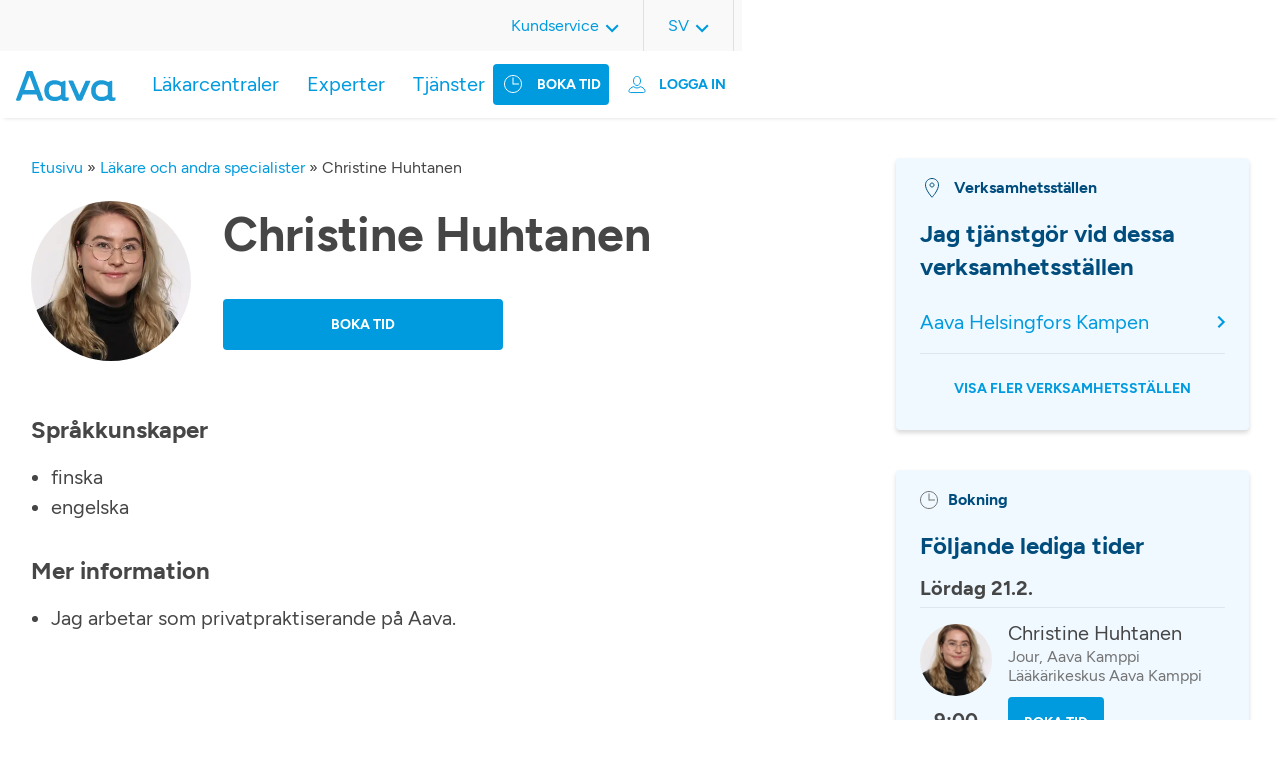

--- FILE ---
content_type: text/html; charset=UTF-8
request_url: https://www.aava.fi/sv/lakare-och-andra-specialister/christine-huhtanen-3/
body_size: 12291
content:
<!DOCTYPE html>
<html lang="sv-SE">

<head>
		<!-- Cookie Information -->
<script id="CookieConsent" src="https://policy.app.cookieinformation.com/uc.js"
    data-culture="FI" type="text/javascript"></script>
<!-- End Cookie Information -->
<script>
    window.addEventListener('CookieInformationConsentGiven', function(event) {
        if (!window.ldanalytics) window.ldanalytics = [];
        if (CookieInformation.getConsentGivenFor('cookie_cat_statistic')) {
            window.ldanalytics.push(function(a) {
                a.toggleTracking(true, false);
            });
        } else {
           window.ldanalytics.push(function(a) {
               a.toggleTracking(false, false);
           });
        }
    }, false);
</script>
<meta name="google-site-verification" content="Xow9btFsuFNgWNuwZOs5MuBqEJDjrkJUYl0SOyS3V_c" />
	<meta charset="UTF-8" />

		<meta http-equiv="X-UA-Compatible" content="IE=edge" />

    <meta name="viewport" content="width=device-width, initial-scale=1, shrink-to-fit=no" />
  <meta name="wp-stylesheet-directory-uri" content="https://www.aava.fi/wp-content/themes/aava2021" />

  <meta name='robots' content='index, follow, max-image-preview:large, max-snippet:-1, max-video-preview:-1' />
<link rel="alternate" href="https://www.aava.fi/laakarit-ja-muut-asiantuntijat/christine-huhtanen/" hreflang="fi" />
<link rel="alternate" href="https://www.aava.fi/en/doctors-and-other-specialists/christine-huhtanen-2/" hreflang="en" />
<link rel="alternate" href="https://www.aava.fi/sv/lakare-och-andra-specialister/christine-huhtanen-3/" hreflang="sv" />

	<!-- This site is optimized with the Yoast SEO Premium plugin v26.2 (Yoast SEO v26.7) - https://yoast.com/wordpress/plugins/seo/ -->
	<title>Christine Huhtanen | Boka tid | Läkarcentralen Aava</title>
	<meta name="description" content="Bekanta dig med experten Christine Huhtanen och boka tid. Välkommen till mottagningen!" />
	<link rel="canonical" href="https://www.aava.fi/sv/lakare-och-andra-specialister/christine-huhtanen-3/" />
	<meta property="og:locale" content="sv_SE" />
	<meta property="og:locale:alternate" content="fi_FI" />
	<meta property="og:locale:alternate" content="en_US" />
	<meta property="og:type" content="article" />
	<meta property="og:title" content="Christine Huhtanen" />
	<meta property="og:description" content="Bekanta dig med experten Christine Huhtanen och boka tid. Välkommen till mottagningen!" />
	<meta property="og:url" content="https://www.aava.fi/sv/lakare-och-andra-specialister/christine-huhtanen-3/" />
	<meta property="og:site_name" content="Lääkärikeskus Aava" />
	<meta property="article:publisher" content="https://www.facebook.com/LaakarikeskusAava" />
	<meta name="twitter:card" content="summary_large_image" />
	<meta name="twitter:site" content="@AavaLk" />
	<script type="application/ld+json" class="yoast-schema-graph">{"@context":"https://schema.org","@graph":[{"@type":"WebPage","@id":"https://www.aava.fi/sv/lakare-och-andra-specialister/christine-huhtanen-3/","url":"https://www.aava.fi/sv/lakare-och-andra-specialister/christine-huhtanen-3/","name":"Christine Huhtanen | Boka tid | Läkarcentralen Aava","isPartOf":{"@id":"https://www.aava.fi/sv/framsida/#website"},"datePublished":"2025-05-06T11:57:05+00:00","description":"Bekanta dig med experten Christine Huhtanen och boka tid. Välkommen till mottagningen!","breadcrumb":{"@id":"https://www.aava.fi/sv/lakare-och-andra-specialister/christine-huhtanen-3/#breadcrumb"},"inLanguage":"sv-SE","potentialAction":[{"@type":"ReadAction","target":["https://www.aava.fi/sv/lakare-och-andra-specialister/christine-huhtanen-3/"]}]},{"@type":"BreadcrumbList","@id":"https://www.aava.fi/sv/lakare-och-andra-specialister/christine-huhtanen-3/#breadcrumb","itemListElement":[{"@type":"ListItem","position":1,"name":"Etusivu","item":"https://www.aava.fi/sv/framsida/"},{"@type":"ListItem","position":2,"name":"Läkare och andra specialister","item":"https://www.aava.fi/sv/lakare-och-andra-specialister/"},{"@type":"ListItem","position":3,"name":"Christine Huhtanen"}]},{"@type":"WebSite","@id":"https://www.aava.fi/sv/framsida/#website","url":"https://www.aava.fi/sv/framsida/","name":"Lääkärikeskus Aava","description":"5,5 miljoonaa tapaa voida hyvin","publisher":{"@id":"https://www.aava.fi/sv/framsida/#organization"},"potentialAction":[{"@type":"SearchAction","target":{"@type":"EntryPoint","urlTemplate":"https://www.aava.fi/sv/framsida/?s={search_term_string}"},"query-input":{"@type":"PropertyValueSpecification","valueRequired":true,"valueName":"search_term_string"}}],"inLanguage":"sv-SE"},{"@type":"Organization","@id":"https://www.aava.fi/sv/framsida/#organization","name":"Lääkärikeskus Aava Oy","url":"https://www.aava.fi/sv/framsida/","logo":{"@type":"ImageObject","inLanguage":"sv-SE","@id":"https://www.aava.fi/sv/framsida/#/schema/logo/image/","url":"https://www.aava.fi/wp-content/uploads/2022/03/Aava_pystylogo_cmyk.jpeg","contentUrl":"https://www.aava.fi/wp-content/uploads/2022/03/Aava_pystylogo_cmyk.jpeg","width":2244,"height":709,"caption":"Lääkärikeskus Aava Oy"},"image":{"@id":"https://www.aava.fi/sv/framsida/#/schema/logo/image/"},"sameAs":["https://www.facebook.com/LaakarikeskusAava","https://x.com/AavaLk","https://www.linkedin.com/company/l-k-rikeskus-aava/","https://www.youtube.com/channel/UCCbm_yefq9fdyAnpz77q_Tw","https://fi.wikipedia.org/wiki/Lääkärikeskus_Aava"]}]}</script>
	<!-- / Yoast SEO Premium plugin. -->


<link rel='dns-prefetch' href='//static.addtoany.com' />
<link rel="alternate" title="oEmbed (JSON)" type="application/json+oembed" href="https://www.aava.fi/wp-json/oembed/1.0/embed?url=https%3A%2F%2Fwww.aava.fi%2Fsv%2Flakare-och-andra-specialister%2Fchristine-huhtanen-3%2F&#038;lang=sv" />
<link rel="alternate" title="oEmbed (XML)" type="text/xml+oembed" href="https://www.aava.fi/wp-json/oembed/1.0/embed?url=https%3A%2F%2Fwww.aava.fi%2Fsv%2Flakare-och-andra-specialister%2Fchristine-huhtanen-3%2F&#038;format=xml&#038;lang=sv" />
		<style>
			.lazyload,
			.lazyloading {
				max-width: 100%;
			}
		</style>
				<style>
			.smush-dimensions {
				--smush-image-aspect-ratio: auto;
				aspect-ratio: var(--smush-image-aspect-ratio);
			}
		</style>
		<style id='wp-img-auto-sizes-contain-inline-css' type='text/css'>
img:is([sizes=auto i],[sizes^="auto," i]){contain-intrinsic-size:3000px 1500px}
/*# sourceURL=wp-img-auto-sizes-contain-inline-css */
</style>
<style id='wp-emoji-styles-inline-css' type='text/css'>

	img.wp-smiley, img.emoji {
		display: inline !important;
		border: none !important;
		box-shadow: none !important;
		height: 1em !important;
		width: 1em !important;
		margin: 0 0.07em !important;
		vertical-align: -0.1em !important;
		background: none !important;
		padding: 0 !important;
	}
/*# sourceURL=wp-emoji-styles-inline-css */
</style>
<link rel='stylesheet' id='wp-block-library-css' href='https://www.aava.fi/wp-includes/css/dist/block-library/style.min.css?ver=6.9' type='text/css' media='all' />
<style id='classic-theme-styles-inline-css' type='text/css'>
/*! This file is auto-generated */
.wp-block-button__link{color:#fff;background-color:#32373c;border-radius:9999px;box-shadow:none;text-decoration:none;padding:calc(.667em + 2px) calc(1.333em + 2px);font-size:1.125em}.wp-block-file__button{background:#32373c;color:#fff;text-decoration:none}
/*# sourceURL=/wp-includes/css/classic-themes.min.css */
</style>
<link rel='stylesheet' id='responsive_iframes-cgb-style-css-css' href='https://www.aava.fi/wp-content/plugins/responsive-iframe/dist/blocks.style.build.css' type='text/css' media='all' />
<style id='global-styles-inline-css' type='text/css'>
:root{--wp--preset--aspect-ratio--square: 1;--wp--preset--aspect-ratio--4-3: 4/3;--wp--preset--aspect-ratio--3-4: 3/4;--wp--preset--aspect-ratio--3-2: 3/2;--wp--preset--aspect-ratio--2-3: 2/3;--wp--preset--aspect-ratio--16-9: 16/9;--wp--preset--aspect-ratio--9-16: 9/16;--wp--preset--color--black: #000000;--wp--preset--color--cyan-bluish-gray: #abb8c3;--wp--preset--color--white: #ffffff;--wp--preset--color--pale-pink: #f78da7;--wp--preset--color--vivid-red: #cf2e2e;--wp--preset--color--luminous-vivid-orange: #ff6900;--wp--preset--color--luminous-vivid-amber: #fcb900;--wp--preset--color--light-green-cyan: #7bdcb5;--wp--preset--color--vivid-green-cyan: #00d084;--wp--preset--color--pale-cyan-blue: #8ed1fc;--wp--preset--color--vivid-cyan-blue: #0693e3;--wp--preset--color--vivid-purple: #9b51e0;--wp--preset--color--blue: #0079ad;--wp--preset--color--blue-dark: #0792cf;--wp--preset--color--blue-darker: #004d7d;--wp--preset--color--blue-aava: #009bdf;--wp--preset--color--blue-light: #daf4fe;--wp--preset--color--blue-lighter: #f0f9ff;--wp--preset--color--gray-darker: #464646;--wp--preset--color--green-aava: #A7C753;--wp--preset--color--pink-aava: #D30496;--wp--preset--gradient--vivid-cyan-blue-to-vivid-purple: linear-gradient(135deg,rgb(6,147,227) 0%,rgb(155,81,224) 100%);--wp--preset--gradient--light-green-cyan-to-vivid-green-cyan: linear-gradient(135deg,rgb(122,220,180) 0%,rgb(0,208,130) 100%);--wp--preset--gradient--luminous-vivid-amber-to-luminous-vivid-orange: linear-gradient(135deg,rgb(252,185,0) 0%,rgb(255,105,0) 100%);--wp--preset--gradient--luminous-vivid-orange-to-vivid-red: linear-gradient(135deg,rgb(255,105,0) 0%,rgb(207,46,46) 100%);--wp--preset--gradient--very-light-gray-to-cyan-bluish-gray: linear-gradient(135deg,rgb(238,238,238) 0%,rgb(169,184,195) 100%);--wp--preset--gradient--cool-to-warm-spectrum: linear-gradient(135deg,rgb(74,234,220) 0%,rgb(151,120,209) 20%,rgb(207,42,186) 40%,rgb(238,44,130) 60%,rgb(251,105,98) 80%,rgb(254,248,76) 100%);--wp--preset--gradient--blush-light-purple: linear-gradient(135deg,rgb(255,206,236) 0%,rgb(152,150,240) 100%);--wp--preset--gradient--blush-bordeaux: linear-gradient(135deg,rgb(254,205,165) 0%,rgb(254,45,45) 50%,rgb(107,0,62) 100%);--wp--preset--gradient--luminous-dusk: linear-gradient(135deg,rgb(255,203,112) 0%,rgb(199,81,192) 50%,rgb(65,88,208) 100%);--wp--preset--gradient--pale-ocean: linear-gradient(135deg,rgb(255,245,203) 0%,rgb(182,227,212) 50%,rgb(51,167,181) 100%);--wp--preset--gradient--electric-grass: linear-gradient(135deg,rgb(202,248,128) 0%,rgb(113,206,126) 100%);--wp--preset--gradient--midnight: linear-gradient(135deg,rgb(2,3,129) 0%,rgb(40,116,252) 100%);--wp--preset--font-size--small: 13px;--wp--preset--font-size--medium: 20px;--wp--preset--font-size--large: 36px;--wp--preset--font-size--x-large: 42px;--wp--preset--spacing--20: 0.44rem;--wp--preset--spacing--30: 0.67rem;--wp--preset--spacing--40: 1rem;--wp--preset--spacing--50: 1.5rem;--wp--preset--spacing--60: 2.25rem;--wp--preset--spacing--70: 3.38rem;--wp--preset--spacing--80: 5.06rem;--wp--preset--shadow--natural: 6px 6px 9px rgba(0, 0, 0, 0.2);--wp--preset--shadow--deep: 12px 12px 50px rgba(0, 0, 0, 0.4);--wp--preset--shadow--sharp: 6px 6px 0px rgba(0, 0, 0, 0.2);--wp--preset--shadow--outlined: 6px 6px 0px -3px rgb(255, 255, 255), 6px 6px rgb(0, 0, 0);--wp--preset--shadow--crisp: 6px 6px 0px rgb(0, 0, 0);}:where(.is-layout-flex){gap: 0.5em;}:where(.is-layout-grid){gap: 0.5em;}body .is-layout-flex{display: flex;}.is-layout-flex{flex-wrap: wrap;align-items: center;}.is-layout-flex > :is(*, div){margin: 0;}body .is-layout-grid{display: grid;}.is-layout-grid > :is(*, div){margin: 0;}:where(.wp-block-columns.is-layout-flex){gap: 2em;}:where(.wp-block-columns.is-layout-grid){gap: 2em;}:where(.wp-block-post-template.is-layout-flex){gap: 1.25em;}:where(.wp-block-post-template.is-layout-grid){gap: 1.25em;}.has-black-color{color: var(--wp--preset--color--black) !important;}.has-cyan-bluish-gray-color{color: var(--wp--preset--color--cyan-bluish-gray) !important;}.has-white-color{color: var(--wp--preset--color--white) !important;}.has-pale-pink-color{color: var(--wp--preset--color--pale-pink) !important;}.has-vivid-red-color{color: var(--wp--preset--color--vivid-red) !important;}.has-luminous-vivid-orange-color{color: var(--wp--preset--color--luminous-vivid-orange) !important;}.has-luminous-vivid-amber-color{color: var(--wp--preset--color--luminous-vivid-amber) !important;}.has-light-green-cyan-color{color: var(--wp--preset--color--light-green-cyan) !important;}.has-vivid-green-cyan-color{color: var(--wp--preset--color--vivid-green-cyan) !important;}.has-pale-cyan-blue-color{color: var(--wp--preset--color--pale-cyan-blue) !important;}.has-vivid-cyan-blue-color{color: var(--wp--preset--color--vivid-cyan-blue) !important;}.has-vivid-purple-color{color: var(--wp--preset--color--vivid-purple) !important;}.has-black-background-color{background-color: var(--wp--preset--color--black) !important;}.has-cyan-bluish-gray-background-color{background-color: var(--wp--preset--color--cyan-bluish-gray) !important;}.has-white-background-color{background-color: var(--wp--preset--color--white) !important;}.has-pale-pink-background-color{background-color: var(--wp--preset--color--pale-pink) !important;}.has-vivid-red-background-color{background-color: var(--wp--preset--color--vivid-red) !important;}.has-luminous-vivid-orange-background-color{background-color: var(--wp--preset--color--luminous-vivid-orange) !important;}.has-luminous-vivid-amber-background-color{background-color: var(--wp--preset--color--luminous-vivid-amber) !important;}.has-light-green-cyan-background-color{background-color: var(--wp--preset--color--light-green-cyan) !important;}.has-vivid-green-cyan-background-color{background-color: var(--wp--preset--color--vivid-green-cyan) !important;}.has-pale-cyan-blue-background-color{background-color: var(--wp--preset--color--pale-cyan-blue) !important;}.has-vivid-cyan-blue-background-color{background-color: var(--wp--preset--color--vivid-cyan-blue) !important;}.has-vivid-purple-background-color{background-color: var(--wp--preset--color--vivid-purple) !important;}.has-black-border-color{border-color: var(--wp--preset--color--black) !important;}.has-cyan-bluish-gray-border-color{border-color: var(--wp--preset--color--cyan-bluish-gray) !important;}.has-white-border-color{border-color: var(--wp--preset--color--white) !important;}.has-pale-pink-border-color{border-color: var(--wp--preset--color--pale-pink) !important;}.has-vivid-red-border-color{border-color: var(--wp--preset--color--vivid-red) !important;}.has-luminous-vivid-orange-border-color{border-color: var(--wp--preset--color--luminous-vivid-orange) !important;}.has-luminous-vivid-amber-border-color{border-color: var(--wp--preset--color--luminous-vivid-amber) !important;}.has-light-green-cyan-border-color{border-color: var(--wp--preset--color--light-green-cyan) !important;}.has-vivid-green-cyan-border-color{border-color: var(--wp--preset--color--vivid-green-cyan) !important;}.has-pale-cyan-blue-border-color{border-color: var(--wp--preset--color--pale-cyan-blue) !important;}.has-vivid-cyan-blue-border-color{border-color: var(--wp--preset--color--vivid-cyan-blue) !important;}.has-vivid-purple-border-color{border-color: var(--wp--preset--color--vivid-purple) !important;}.has-vivid-cyan-blue-to-vivid-purple-gradient-background{background: var(--wp--preset--gradient--vivid-cyan-blue-to-vivid-purple) !important;}.has-light-green-cyan-to-vivid-green-cyan-gradient-background{background: var(--wp--preset--gradient--light-green-cyan-to-vivid-green-cyan) !important;}.has-luminous-vivid-amber-to-luminous-vivid-orange-gradient-background{background: var(--wp--preset--gradient--luminous-vivid-amber-to-luminous-vivid-orange) !important;}.has-luminous-vivid-orange-to-vivid-red-gradient-background{background: var(--wp--preset--gradient--luminous-vivid-orange-to-vivid-red) !important;}.has-very-light-gray-to-cyan-bluish-gray-gradient-background{background: var(--wp--preset--gradient--very-light-gray-to-cyan-bluish-gray) !important;}.has-cool-to-warm-spectrum-gradient-background{background: var(--wp--preset--gradient--cool-to-warm-spectrum) !important;}.has-blush-light-purple-gradient-background{background: var(--wp--preset--gradient--blush-light-purple) !important;}.has-blush-bordeaux-gradient-background{background: var(--wp--preset--gradient--blush-bordeaux) !important;}.has-luminous-dusk-gradient-background{background: var(--wp--preset--gradient--luminous-dusk) !important;}.has-pale-ocean-gradient-background{background: var(--wp--preset--gradient--pale-ocean) !important;}.has-electric-grass-gradient-background{background: var(--wp--preset--gradient--electric-grass) !important;}.has-midnight-gradient-background{background: var(--wp--preset--gradient--midnight) !important;}.has-small-font-size{font-size: var(--wp--preset--font-size--small) !important;}.has-medium-font-size{font-size: var(--wp--preset--font-size--medium) !important;}.has-large-font-size{font-size: var(--wp--preset--font-size--large) !important;}.has-x-large-font-size{font-size: var(--wp--preset--font-size--x-large) !important;}
:where(.wp-block-post-template.is-layout-flex){gap: 1.25em;}:where(.wp-block-post-template.is-layout-grid){gap: 1.25em;}
:where(.wp-block-term-template.is-layout-flex){gap: 1.25em;}:where(.wp-block-term-template.is-layout-grid){gap: 1.25em;}
:where(.wp-block-columns.is-layout-flex){gap: 2em;}:where(.wp-block-columns.is-layout-grid){gap: 2em;}
:root :where(.wp-block-pullquote){font-size: 1.5em;line-height: 1.6;}
/*# sourceURL=global-styles-inline-css */
</style>
<link rel='stylesheet' id='contact-form-7-css' href='https://www.aava.fi/wp-content/plugins/contact-form-7/includes/css/styles.css?ver=6.1.4' type='text/css' media='all' />
<link rel='stylesheet' id='printomatic-css-css' href='https://www.aava.fi/wp-content/plugins/print-o-matic/css/style.css?ver=2.0' type='text/css' media='all' />
<style id='printomatic-css-inline-css' type='text/css'>
@media print {
.site-footer {
	display: none;
}
}

/*# sourceURL=printomatic-css-inline-css */
</style>
<link rel='stylesheet' id='wppopups-base-css' href='https://www.aava.fi/wp-content/plugins/wp-popups-lite/src/assets/css/wppopups-base.css?ver=2.2.0.3' type='text/css' media='all' />
<link rel='stylesheet' id='addtoany-css' href='https://www.aava.fi/wp-content/plugins/add-to-any/addtoany.min.css?ver=1.16' type='text/css' media='all' />
<link rel='stylesheet' id='aava2021-styles-css' href='https://www.aava.fi/wp-content/themes/aava2021/assets/dist/main.css?ver=1767097841' type='text/css' media='all' />
<script type="text/javascript" src="https://www.aava.fi/wp-content/plugins/responsive-iframe/src//js/constants.js?ver=6.9" id="constants_responsive_iframe-js"></script>
<script type="text/javascript" src="https://www.aava.fi/wp-includes/js/jquery/jquery.min.js?ver=3.7.1" id="jquery-core-js"></script>
<script type="text/javascript" src="https://www.aava.fi/wp-includes/js/jquery/jquery-migrate.min.js?ver=3.4.1" id="jquery-migrate-js"></script>
<script type="text/javascript" src="https://www.aava.fi/wp-includes/js/dist/hooks.min.js?ver=dd5603f07f9220ed27f1" id="wp-hooks-js"></script>
<script type="text/javascript" id="addtoany-core-js-before">
/* <![CDATA[ */
window.a2a_config=window.a2a_config||{};a2a_config.callbacks=[];a2a_config.overlays=[];a2a_config.templates={};a2a_localize = {
	Share: "Dela",
	Save: "Spara",
	Subscribe: "Prenumerera",
	Email: "E-post",
	Bookmark: "Bokmärk",
	ShowAll: "Visa alla",
	ShowLess: "Visa färre",
	FindServices: "Hitta tjänst(er)",
	FindAnyServiceToAddTo: "Hitta direkt en tjänst att lägga till",
	PoweredBy: "Drivs av",
	ShareViaEmail: "Dela via e-post",
	SubscribeViaEmail: "Prenumerera via e-post",
	BookmarkInYourBrowser: "Lägg till som bokmärke i din webbläsare",
	BookmarkInstructions: "Tryck Ctrl+D eller \u2318+D för att lägga till denna sida som bokmärke",
	AddToYourFavorites: "Lägg till i dina favoriter",
	SendFromWebOrProgram: "Skicka från valfri e-postadress eller e-postprogram",
	EmailProgram: "E-postprogram",
	More: "Mer&#8230;",
	ThanksForSharing: "Tack för att du delar!",
	ThanksForFollowing: "Tack för att du följer!"
};

a2a_config.icon_color="#009bdf";

//# sourceURL=addtoany-core-js-before
/* ]]> */
</script>
<script type="text/javascript" defer src="https://static.addtoany.com/menu/page.js" id="addtoany-core-js"></script>
<script type="text/javascript" defer src="https://www.aava.fi/wp-content/plugins/add-to-any/addtoany.min.js?ver=1.1" id="addtoany-jquery-js"></script>
<script type="text/javascript" src="https://www.aava.fi/wp-includes/js/dist/i18n.min.js?ver=c26c3dc7bed366793375" id="wp-i18n-js"></script>
<script type="text/javascript" id="wp-i18n-js-after">
/* <![CDATA[ */
wp.i18n.setLocaleData( { 'text direction\u0004ltr': [ 'ltr' ] } );
//# sourceURL=wp-i18n-js-after
/* ]]> */
</script>
<script type="text/javascript" src="https://www.aava.fi/wp-includes/js/jquery/ui/core.min.js?ver=1.13.3" id="jquery-ui-core-js"></script>
<script type="text/javascript" src="https://www.aava.fi/wp-includes/js/jquery/ui/menu.min.js?ver=1.13.3" id="jquery-ui-menu-js"></script>
<script type="text/javascript" src="https://www.aava.fi/wp-includes/js/dist/dom-ready.min.js?ver=f77871ff7694fffea381" id="wp-dom-ready-js"></script>
<script type="text/javascript" id="wp-a11y-js-translations">
/* <![CDATA[ */
( function( domain, translations ) {
	var localeData = translations.locale_data[ domain ] || translations.locale_data.messages;
	localeData[""].domain = domain;
	wp.i18n.setLocaleData( localeData, domain );
} )( "default", {"translation-revision-date":"2023-01-22 14:27:03+0000","generator":"GlotPress\/4.0.0-alpha.3","domain":"messages","locale_data":{"messages":{"":{"domain":"messages","plural-forms":"nplurals=2; plural=n != 1;","lang":"sv_SE"},"Notifications":["Aviseringar"]}},"comment":{"reference":"wp-includes\/js\/dist\/a11y.js"}} );
//# sourceURL=wp-a11y-js-translations
/* ]]> */
</script>
<script type="text/javascript" src="https://www.aava.fi/wp-includes/js/dist/a11y.min.js?ver=cb460b4676c94bd228ed" id="wp-a11y-js"></script>
<script type="text/javascript" src="https://www.aava.fi/wp-includes/js/jquery/ui/autocomplete.min.js?ver=1.13.3" id="jquery-ui-autocomplete-js"></script>
<script type="text/javascript" src="https://www.aava.fi/wp-content/themes/aava2021/assets/src/scripts/filter-select/filter-select.js?ver=1.0" id="aava-filter-select-terms-js"></script>
<script type="text/javascript" src="https://www.aava.fi/wp-content/plugins/responsive-iframe/src//js/responsiveIframe.js?ver=6.9" id="responsive_iframe_patrickp-js"></script>
<link rel="https://api.w.org/" href="https://www.aava.fi/wp-json/" /><link rel="EditURI" type="application/rsd+xml" title="RSD" href="https://www.aava.fi/xmlrpc.php?rsd" />
<link rel='shortlink' href='https://www.aava.fi/?p=46703' />
<meta name="cdp-version" content="1.5.0" /><meta name="generator" content="performance-lab 4.0.1; plugins: ">
<!-- Stream WordPress user activity plugin v4.1.1 -->
		<script>
			document.documentElement.className = document.documentElement.className.replace('no-js', 'js');
		</script>
				<style>
			.no-js img.lazyload {
				display: none;
			}

			figure.wp-block-image img.lazyloading {
				min-width: 150px;
			}

			.lazyload,
			.lazyloading {
				--smush-placeholder-width: 100px;
				--smush-placeholder-aspect-ratio: 1/1;
				width: var(--smush-image-width, var(--smush-placeholder-width)) !important;
				aspect-ratio: var(--smush-image-aspect-ratio, var(--smush-placeholder-aspect-ratio)) !important;
			}

						.lazyload, .lazyloading {
				opacity: 0;
			}

			.lazyloaded {
				opacity: 1;
				transition: opacity 400ms;
				transition-delay: 0ms;
			}

					</style>
		<link rel="icon" href="https://www.aava.fi/wp-content/smush-webp/2021/11/favicon.png.webp" sizes="32x32" />
<link rel="icon" href="https://www.aava.fi/wp-content/smush-webp/2021/11/favicon.png.webp" sizes="192x192" />
<link rel="apple-touch-icon" href="https://www.aava.fi/wp-content/smush-webp/2021/11/favicon.png.webp" />
<meta name="msapplication-TileImage" content="https://www.aava.fi/wp-content/uploads/2021/11/favicon.png" />
		<style type="text/css" id="wp-custom-css">
			/* 9.7.2025 */
/* Fix top menu item breaking to two lines on 1024px screen width */
/*
.main-menu .menu-item > a,
.site-header .site-header__time-booking .appointment-button__header {
    white-space: nowrap;
}
/* Hide vaara aika button icon for 1024px screen to save spaces
@media screen and (width: 1024px) {
    .site-header .site-header__time-booking .appointment-button__header a:before {
			display: none;
    }
}*/
/* finnish-service-logo smush fix
 * 24.9.25
 */
/*img.finnish-service-logo {
	width: unset !important;
	--smush-image-width: unset !important;
  --smush-image-aspect-ratio: unset !important;
}*/		</style>
		</head>

<body>
	

	<header id="site-header" class="site-header">

<input type="checkbox" id="nav-toggle" class="nav-toggle mobile-visible">
<input type="checkbox" id="online-appointment-toggle" class="online-appointment-toggle mobile-visible">
	<div class="site-header-mobile mobile-visible">
		<label for="nav-toggle" class="burger-menu">
			<span></span>
			<span></span>
			<span></span>
		</label>
		<div class="site-header__item site-header__logo">
							<a href="https://www.aava.fi/sv/framsida/" class="custom-logo-link" rel="home"><img width="1" height="1" data-src="https://www.aava.fi/wp-content/uploads/2022/04/Aava_logo.svg" class="custom-logo lazyload" alt="Lääkärikeskus Aava" decoding="async" src="[data-uri]" style="--smush-placeholder-width: 1px; --smush-placeholder-aspect-ratio: 1/1;" /></a>					</div>
		<label for="online-appointment-toggle" class="online-appointment-menu">
			<div id="transact-online-button" class="transact-online-button">
	<a>
		<!-- Asioi verkossa -->
		Logga in	</a>
	<nav id="online-appointment-navigation" class="online-appointment-navigation" role="navigation" aria-label="Online-appointment">
	<div class="close-online-appointment mobile-visible">
		<label for="online-appointment-toggle" class="online-appointment-menu">
			<!-- ic_close_blue.svg -->
			<svg width="24" height="24" viewBox="0 0 12 12" fill="none" xmlns="http://www.w3.org/2000/svg">
				<path d="M10.9091 0L12 1.09091L7.09091 6L12 10.9091L10.9091 12L6 7.09091L1.09091 12L0 10.9091L4.90909 6L0 1.09091L1.09091 0L6 4.90909L10.9091 0Z" fill="#009bdf"/>
			</svg>
		</label>
	</div>
					<div class="menu-online-appointment-menu-svenska-container"><ul id="menu-online-appointment-menu-svenska" class="online-appointment"><li id="menu-item-14337" class="menu-item menu-item-type-custom menu-item-object-custom menu-item-has-children menu-item-14337"><a>Privatkunder</a>
<ul class="sub-menu">
	<li id="menu-item-14338" class="menu-item menu-item-type-custom menu-item-object-custom menu-item-14338"><a href="https://asiointi.aava.fi/sv/ajanvaraus">Online tidsbokning</a></li>
	<li id="menu-item-14339" class="menu-item menu-item-type-custom menu-item-object-custom menu-item-14339"><a href="https://asiointi.aava.fi/sv/kirjaudu">OmaAava</a></li>
</ul>
</li>
<li id="menu-item-14336" class="menu-item menu-item-type-custom menu-item-object-custom menu-item-has-children menu-item-14336"><a>Företagshälsovård</a>
<ul class="sub-menu">
	<li id="menu-item-14340" class="menu-item menu-item-type-custom menu-item-object-custom menu-item-14340"><a href="https://asiointi.aava.fi/sv/ajanvaraus">Online tidsbokning</a></li>
	<li id="menu-item-14341" class="menu-item menu-item-type-custom menu-item-object-custom menu-item-14341"><a href="https://asiointi.aava.fi/sv/kirjaudu">OmaAava</a></li>
	<li id="menu-item-14342" class="menu-item menu-item-type-custom menu-item-object-custom menu-item-14342"><a href="http://hallinta.aava.fi/">Aava Hallinta</a></li>
</ul>
</li>
</ul></div>			</nav>
</div>


		</label>
		<!-- <div class="site-header__item site-header__search-bar">
		</div> -->
	</div>

	
	<div class="menu-wrapper">
		<div class="site-header-mobile mobile-visible">
			<label for="nav-toggle" class="burger-menu overlay-label">
				<!-- ic_close_blue.svg -->
				<svg width="24" height="24" viewBox="0 0 12 12" fill="none" xmlns="http://www.w3.org/2000/svg">
					<path d="M10.9091 0L12 1.09091L7.09091 6L12 10.9091L10.9091 12L6 7.09091L1.09091 12L0 10.9091L4.90909 6L0 1.09091L1.09091 0L6 4.90909L10.9091 0Z" fill="#009bdf"/>
				</svg>
			</label>
			<div class="site-header__item site-header__logo">
									<a href="https://www.aava.fi/sv/framsida/" class="custom-logo-link" rel="home"><img width="1" height="1" data-src="https://www.aava.fi/wp-content/uploads/2022/04/Aava_logo.svg" class="custom-logo lazyload" alt="Lääkärikeskus Aava" decoding="async" src="[data-uri]" style="--smush-placeholder-width: 1px; --smush-placeholder-aspect-ratio: 1/1;" /></a>							</div>
		</div>
		<div class="site-header-container__bottom">
			<div class="site-header__item site-header__logo desktop-visible">
									<a href="https://www.aava.fi/sv/framsida/" class="custom-logo-link" rel="home"><img width="1" height="1" data-src="https://www.aava.fi/wp-content/uploads/2022/04/Aava_logo.svg" class="custom-logo lazyload" alt="Lääkärikeskus Aava" decoding="async" src="[data-uri]" style="--smush-placeholder-width: 1px; --smush-placeholder-aspect-ratio: 1/1;" /></a>							</div>

			<div class="site-header__item site-header__time-booking">
				<div class="appointment-button__header">
					<a href="https://asiointi.aava.fi/sv/tidsbokning?" rel="noopener nofollow">
						<!-- Varaa aika -->
						Boka tid					</a>
				</div>
				<div id="transact-online-button" class="transact-online-button">
	<a>
		<!-- Asioi verkossa -->
		Logga in	</a>
	<nav id="online-appointment-navigation" class="online-appointment-navigation" role="navigation" aria-label="Online-appointment">
	<div class="close-online-appointment mobile-visible">
		<label for="online-appointment-toggle" class="online-appointment-menu">
			<!-- ic_close_blue.svg -->
			<svg width="24" height="24" viewBox="0 0 12 12" fill="none" xmlns="http://www.w3.org/2000/svg">
				<path d="M10.9091 0L12 1.09091L7.09091 6L12 10.9091L10.9091 12L6 7.09091L1.09091 12L0 10.9091L4.90909 6L0 1.09091L1.09091 0L6 4.90909L10.9091 0Z" fill="#009bdf"/>
			</svg>
		</label>
	</div>
					<div class="menu-online-appointment-menu-svenska-container"><ul id="menu-online-appointment-menu-svenska-1" class="online-appointment"><li class="menu-item menu-item-type-custom menu-item-object-custom menu-item-has-children menu-item-14337"><a>Privatkunder</a>
<ul class="sub-menu">
	<li class="menu-item menu-item-type-custom menu-item-object-custom menu-item-14338"><a href="https://asiointi.aava.fi/sv/ajanvaraus">Online tidsbokning</a></li>
	<li class="menu-item menu-item-type-custom menu-item-object-custom menu-item-14339"><a href="https://asiointi.aava.fi/sv/kirjaudu">OmaAava</a></li>
</ul>
</li>
<li class="menu-item menu-item-type-custom menu-item-object-custom menu-item-has-children menu-item-14336"><a>Företagshälsovård</a>
<ul class="sub-menu">
	<li class="menu-item menu-item-type-custom menu-item-object-custom menu-item-14340"><a href="https://asiointi.aava.fi/sv/ajanvaraus">Online tidsbokning</a></li>
	<li class="menu-item menu-item-type-custom menu-item-object-custom menu-item-14341"><a href="https://asiointi.aava.fi/sv/kirjaudu">OmaAava</a></li>
	<li class="menu-item menu-item-type-custom menu-item-object-custom menu-item-14342"><a href="http://hallinta.aava.fi/">Aava Hallinta</a></li>
</ul>
</li>
</ul></div>			</nav>
</div>


			</div>

			<div class="site-header__item site-header__navigation">
				<nav id="site-navigation" class="main-navigation" role="navigation" aria-label="Top Menu">
			<div class="menu-main-navigation-svenska-container"><ul id="menu-main-navigation-svenska" class="main-menu"><li id="menu-item-5599" class="menu-item menu-item-type-custom menu-item-object-custom menu-item-5599"><a href="https://www.aava.fi/sv/verksamhetsstallen/">Läkarcentraler</a></li>
<li id="menu-item-5598" class="menu-item menu-item-type-custom menu-item-object-custom menu-item-5598"><a href="https://www.aava.fi/sv/lakare-och-andra-specialister/">Experter</a></li>
<li id="menu-item-5995" class="menu-item menu-item-type-post_type menu-item-object-page menu-item-5995"><a href="https://www.aava.fi/sv/tjanster/">Tjänster</a></li>
</ul></div>	</nav>			</div>
		</div>

		<div class="site-header-container__top">
			<div class="site-header-container-wrapper__top">
				<div class="site-header__item site-upper-header__menu">
					<nav id="upper-site-navigation" class="upper-main-navigation" role="navigation" aria-label="Upper Top Menu">
			<div class="menu-upper-main-navigation-svenska-container"><ul id="menu-upper-main-navigation-svenska" class="upper-main-nav"><li id="menu-item-7053" class="menu-item menu-item-type-custom menu-item-object-custom menu-item-has-children menu-item-7053"><a>Kundservice</a>
<ul class="sub-menu">
	<li id="menu-item-42429" class="menu-item menu-item-type-post_type menu-item-object-page menu-item-42429"><a href="https://www.aava.fi/sv/sa-har-utrattar-du-arenden-hos-aava/">Så här uträttar du ärenden hos Aava</a></li>
	<li id="menu-item-14080" class="menu-item menu-item-type-post_type menu-item-object-page menu-item-14080"><a href="https://www.aava.fi/sv/aavas-digitala-tjanst/">Aavas digitala tjänst</a></li>
	<li id="menu-item-15530" class="menu-item menu-item-type-post_type menu-item-object-page menu-item-15530"><a href="https://www.aava.fi/sv/distansmottagningar/">Distansmottagningar</a></li>
	<li id="menu-item-14059" class="menu-item menu-item-type-post_type menu-item-object-page menu-item-14059"><a href="https://www.aava.fi/sv/betalningssatt/">Betalningssätt</a></li>
	<li id="menu-item-14051" class="menu-item menu-item-type-post_type menu-item-object-page menu-item-14051"><a href="https://www.aava.fi/sv/patientens-rattigheter/">Patientens rättigheter</a></li>
</ul>
</li>
<li id="menu-item-13701" class="pll-parent-menu-item menu-item menu-item-type-custom menu-item-object-custom menu-item-has-children menu-item-13701"><a href="#pll_switcher">SV</a>
<ul class="sub-menu">
	<li id="menu-item-13701-fi" class="lang-item lang-item-2 lang-item-fi lang-item-first menu-item menu-item-type-custom menu-item-object-custom menu-item-13701-fi"><a href="https://www.aava.fi/laakarit-ja-muut-asiantuntijat/christine-huhtanen/" hreflang="fi" lang="fi">FI</a></li>
	<li id="menu-item-13701-en" class="lang-item lang-item-5 lang-item-en menu-item menu-item-type-custom menu-item-object-custom menu-item-13701-en"><a href="https://www.aava.fi/en/doctors-and-other-specialists/christine-huhtanen-2/" hreflang="en-US" lang="en-US">EN</a></li>
</ul>
</li>
</ul></div>		<script>
		jQuery(document).ready(
			function($) {
				const children_count = $("li.menu-item").length;
				const submenu_display_array = Array.from(Array(children_count).keys()).map(() => "none");

				$("li.menu-item").each(function(index) {
					const parent = this;

					$(this).on("click", function() {
						if (submenu_display_array[index] === "block") {
							$("ul.sub-menu", this).css("display", "none");
							$(parent).removeClass('has-hover');

							submenu_display_array[index] = "none";
						} else {
							$("ul.sub-menu", this).css("display", "block");
							$(parent).addClass('has-hover');

							submenu_display_array[index] = "block";
						}
					});
				});
			}
		);
	</script>
</nav>				</div>

				<!-- <div class="site-header__item site-header__search-bar desktop-visible">
				</div> -->
			</div>
		</div>
	</div>

</header>

	

	<div id="page" class="site">

		<div id="content" class="site-content">
<div class="single-practitioner">
		<div class="practitioner-info-container">
			<div id="breadcrumbs"><span><span><a href="https://www.aava.fi/sv/framsida/">Etusivu</a></span> » <span><a href="https://www.aava.fi/sv/lakare-och-andra-specialister/">Läkare och andra specialister</a></span> » <span class="breadcrumb_last" aria-current="page">Christine Huhtanen</span></span></div>			
<div class="practitioner-info">
  <div class="practitioner-img-and-name">
	<div>
								<img width="300" height="300" src="https://www.aava.fi/wp-content/smush-webp/2025/05/christine_huhtanen-itakeskus_aava-1.jpg.webp" class="attachment-medium size-medium" alt="" decoding="async" fetchpriority="high" srcset="https://www.aava.fi/wp-content/smush-webp/2025/05/christine_huhtanen-itakeskus_aava-1.jpg.webp 300w, https://www.aava.fi/wp-content/smush-webp/2025/05/christine_huhtanen-itakeskus_aava-1-150x150.jpg.webp 150w" sizes="(max-width: 300px) 100vw, 300px" />			</div>
	<div class="practitioner-name-info">
	  <h1>Christine Huhtanen</h1>
	  <p></p>
			  	<a href=https://asiointi.aava.fi/sv/tidsbokning?startDate=2026-01-18&#038;practitionerIds=A335&#038;includeRemote=true target="_blank" rel="noopener nofollow">
				<div role="button" class="liftup-button practitioner-button">
					Boka tid				</div>
	  	</a>
			</div>
  </div>
  <div class="practitioner-description">
			</div>
</div>
		<div class="practitioner-links">
			
  <section class="title-with-tags">
	<h3>Språkkunskaper</h3>
	<ul>
	<li>finska</li><li>engelska</li>	</ul>
  </section>
 
<section class="title-with-body">
  <h3>Mer information</h3>
  <ul><li>Jag arbetar som privatpraktiserande på Aava.</li></ul></section>		</div>
				</div>
	<div class="side-liftup">
				<aside class="liftup-container clinics-component">

	<div class="liftup-header">
		<span class="liftup-header-icon"></span>
		<span class="liftup-header-text">
						Verksamhetsställen				</span>
	</div>

			<div class="liftup-title">
			Jag tjänstgör vid dessa verksamhetsställen		</div>
	
	
			<div class='liftup-item'>
				<a href='https://www.aava.fi/sv/verksamhetsstallen/aava-helsingfors-kampen/' class='liftup-link'>Aava Helsingfors Kampen</a>
		</div>
		
	<div class="liftup-more">

		
		<a href="https://www.aava.fi/sv/verksamhetsstallen/">
			Visa fler verksamhetsställen		</a>
	</div>

	</aside>

	<!-- Appointment output -->
			<aside class="liftup-container booking-component">

			<div class="liftup-header">
				<span class="liftup-header-icon"></span>
				<span class="liftup-header-text">
					<!-- Ajanvaraus -->
					Bokning				</span>
			</div>

							<div class="liftup-title">
					Följande lediga tider				</div>
			
			
							<div class="appointment-date">
					<div class="appointment-date-padding">Lördag 21.2.</div>				</div>
					<div class="liftup-item">
						<div class="liftup-item-left appointment-datetime-duration-container">
															<div class="appointment-practitioner-image-narrow"><img width="72" height="72" data-src="https://www.aava.fi/wp-content/smush-webp/2025/05/christine_huhtanen-itakeskus_aava-1.jpg.webp" class="attachment-mini-thumbnail size-mini-thumbnail lazyload" alt="" decoding="async" data-srcset="https://www.aava.fi/wp-content/smush-webp/2025/05/christine_huhtanen-itakeskus_aava-1.jpg.webp 300w, https://www.aava.fi/wp-content/smush-webp/2025/05/christine_huhtanen-itakeskus_aava-1-150x150.jpg.webp 150w" data-sizes="auto" src="[data-uri]" style="--smush-placeholder-width: 72px; --smush-placeholder-aspect-ratio: 72/72;" data-original-sizes="(max-width: 72px) 100vw, 72px" /></div>
														<div class="appointment-datetime">
								9:00							</div>
							<div class="appointment-duration">
								20 min
							</div>
						</div>
												<div class="liftup-item-left appointment-practitioner-image-wide">
							<img width="72" height="72" data-src="https://www.aava.fi/wp-content/smush-webp/2025/05/christine_huhtanen-itakeskus_aava-1.jpg.webp" class="attachment-mini-thumbnail size-mini-thumbnail lazyload" alt="" decoding="async" data-srcset="https://www.aava.fi/wp-content/smush-webp/2025/05/christine_huhtanen-itakeskus_aava-1.jpg.webp 300w, https://www.aava.fi/wp-content/smush-webp/2025/05/christine_huhtanen-itakeskus_aava-1-150x150.jpg.webp 150w" data-sizes="auto" src="[data-uri]" style="--smush-placeholder-width: 72px; --smush-placeholder-aspect-ratio: 72/72;" data-original-sizes="(max-width: 72px) 100vw, 72px" />						</div>
											<div class="liftup-item-right appointment-practitioner-container">
						<div class="appointment-practitioner-info">
							<div class="appointment-practitioner">
								Christine Huhtanen							</div>
							<div class="appointment-specialty">
								Jour, Aava Kamppi							</div>
							<div class="appointment-clinic">
								Lääkärikeskus Aava Kamppi							</div>
						</div>
						<a href="https://asiointi.aava.fi/sv/tidsbokning?startDate=2026-02-21&time=all&practitionerIds=A335&clinicIds=KA&includeRemote=true" rel="noopener nofollow">
							<div class="liftup-button appointment-button">
									<!-- Varaa aika -->
									Boka tid							</div>
						</a>
					</div>
				</div>
								<div class="appointment-date">
									</div>
					<div class="liftup-item">
						<div class="liftup-item-left appointment-datetime-duration-container">
															<div class="appointment-practitioner-image-narrow"><img width="72" height="72" data-src="https://www.aava.fi/wp-content/smush-webp/2025/05/christine_huhtanen-itakeskus_aava-1.jpg.webp" class="attachment-mini-thumbnail size-mini-thumbnail lazyload" alt="" decoding="async" data-srcset="https://www.aava.fi/wp-content/smush-webp/2025/05/christine_huhtanen-itakeskus_aava-1.jpg.webp 300w, https://www.aava.fi/wp-content/smush-webp/2025/05/christine_huhtanen-itakeskus_aava-1-150x150.jpg.webp 150w" data-sizes="auto" src="[data-uri]" style="--smush-placeholder-width: 72px; --smush-placeholder-aspect-ratio: 72/72;" data-original-sizes="(max-width: 72px) 100vw, 72px" /></div>
														<div class="appointment-datetime">
								9:20							</div>
							<div class="appointment-duration">
								20 min
							</div>
						</div>
												<div class="liftup-item-left appointment-practitioner-image-wide">
							<img width="72" height="72" data-src="https://www.aava.fi/wp-content/smush-webp/2025/05/christine_huhtanen-itakeskus_aava-1.jpg.webp" class="attachment-mini-thumbnail size-mini-thumbnail lazyload" alt="" decoding="async" data-srcset="https://www.aava.fi/wp-content/smush-webp/2025/05/christine_huhtanen-itakeskus_aava-1.jpg.webp 300w, https://www.aava.fi/wp-content/smush-webp/2025/05/christine_huhtanen-itakeskus_aava-1-150x150.jpg.webp 150w" data-sizes="auto" src="[data-uri]" style="--smush-placeholder-width: 72px; --smush-placeholder-aspect-ratio: 72/72;" data-original-sizes="(max-width: 72px) 100vw, 72px" />						</div>
											<div class="liftup-item-right appointment-practitioner-container">
						<div class="appointment-practitioner-info">
							<div class="appointment-practitioner">
								Christine Huhtanen							</div>
							<div class="appointment-specialty">
								Jour, Aava Kamppi							</div>
							<div class="appointment-clinic">
								Lääkärikeskus Aava Kamppi							</div>
						</div>
						<a href="https://asiointi.aava.fi/sv/tidsbokning?startDate=2026-02-21&time=all&practitionerIds=A335&clinicIds=KA&includeRemote=true" rel="noopener nofollow">
							<div class="liftup-button appointment-button">
									<!-- Varaa aika -->
									Boka tid							</div>
						</a>
					</div>
				</div>
				
			<div class="liftup-more">
				<a href="https://asiointi.aava.fi/sv/tidsbokning?practitionerIds=A335&includeRemote=true" rel="noopener nofollow">
					<!--Näytä lisää aikoja-->
					Visa flera tider				</a>
			</div>
		</aside>


	<!-- No appointments found but show custom liftup instructions. -->
	

<aside class="liftup-container services-component">

	<div class="liftup-header">
		<span class="liftup-header-icon"></span>
		<span class="liftup-header-text">
			Tjänster		</span>
	</div>

			<div class="liftup-title">
			Tjänster		</div>
	
	</aside>	</div>
			</div>
</div>


<footer class="site-footer">
	<div class="site-footer-content">
		<div class="site-footer-columns">
				<aside class="widget-area">
			<section id="nav_menu-7" class="widget widget_nav_menu"><span class="widget-title">Tidsbeställning</span><div class="menu-footer1-navigation-svenska-container"><ul id="menu-footer1-navigation-svenska" class="menu"><li id="menu-item-6505" class="menu-item menu-item-type-custom menu-item-object-custom menu-item-6505"><a href="https://asiointi.aava.fi/sv/tidsbokning">Online tidsbokning 24h</a></li>
</ul></div></section><section id="block-4" class="widget widget_block">
<div class="wp-block-columns is-layout-flex wp-container-core-columns-is-layout-9d6595d7 wp-block-columns-is-layout-flex">
<div class="wp-block-column is-layout-flow wp-block-column-is-layout-flow">
<p style="display:flex;align-items:center;grid-gap:4px;padding: 16px 0;"><img decoding="async" data-src="https://www.aava.fi/wp-content/uploads/2022/05/ic_phone-1-2.svg" alt="Soita ajanvaraukseen" src="[data-uri]" class="lazyload"> <a href="tel:0103803838">010 380 3838</a></p>
</div>
</div>
</section><section id="block-97" class="widget widget_block widget_text">
<p><strong>Vardagar 7–21<br>Lördag 8–20.45</strong><br><strong>Söndag 8.30–20.45</strong><br><br>Samtalskostnaden är den vanliga mobilavgiften eller den lokala nätavgiften.</p>
</section><section id="block-101" class="widget widget_block widget_text">
<p>Vi spelar in våra samtal för att säkerställa kvaliteten, riktigheten och utveckling av vår kundservice.</p>
</section><section id="a2a_follow_widget-4" class="widget widget_a2a_follow_widget"><span class="widget-title">Aava i sociala medier</span><div class="a2a_kit a2a_kit_size_40 a2a_follow addtoany_list"><a class="a2a_button_facebook" href="https://www.facebook.com/LaakarikeskusAava" title="Facebook" rel="noopener" target="_blank"><img data-src="//www.aava.fi/wp-content/themes/aava2021/assets/some_icons/facebook.svg" width="40" height="40" alt="Facebook" src="[data-uri]" class="lazyload" style="--smush-placeholder-width: 40px; --smush-placeholder-aspect-ratio: 40/40;"></a><a class="a2a_button_linkedin_company" href="https://www.linkedin.com/company/l-k-rikeskus-aava" title="LinkedIn Company" rel="noopener" target="_blank"><img data-src="//www.aava.fi/wp-content/themes/aava2021/assets/some_icons/linkedin.svg" width="40" height="40" alt="LinkedIn Company" src="[data-uri]" class="lazyload" style="--smush-placeholder-width: 40px; --smush-placeholder-aspect-ratio: 40/40;"></a><a class="a2a_button_twitter" href="https://x.com/aavalk" title="Twitter" rel="noopener" target="_blank"><img data-src="//www.aava.fi/wp-content/themes/aava2021/assets/some_icons/twitter.svg" width="40" height="40" alt="Twitter" src="[data-uri]" class="lazyload" style="--smush-placeholder-width: 40px; --smush-placeholder-aspect-ratio: 40/40;"></a><a class="a2a_button_youtube_channel" href="https://www.youtube.com/channel/UCCbm_yefq9fdyAnpz77q_Tw" title="YouTube Channel" rel="noopener" target="_blank"><img data-src="//www.aava.fi/wp-content/themes/aava2021/assets/some_icons/youtube.svg" width="40" height="40" alt="YouTube Channel" src="[data-uri]" class="lazyload" style="--smush-placeholder-width: 40px; --smush-placeholder-aspect-ratio: 40/40;"></a></div></section>		</aside>
							<aside class="widget-area">
				<section id="nav_menu-14" class="widget widget_nav_menu"><span class="widget-title">Kundservice</span><div class="menu-footer2-navigation-svenska-container"><ul id="menu-footer2-navigation-svenska" class="menu"><li id="menu-item-6506" class="menu-item menu-item-type-custom menu-item-object-custom menu-item-6506"><a href="https://laakarikeskusaava.typeform.com/aava-palaute">Ge feedback</a></li>
<li id="menu-item-6507" class="menu-item menu-item-type-custom menu-item-object-custom menu-item-6507"><a href="/sv/prislistor/">Prislistor</a></li>
<li id="menu-item-6509" class="menu-item menu-item-type-custom menu-item-object-custom menu-item-6509"><a href="https://www.aava.fi/sv/betalningssatt/">Betalningssätt och Aava-konto</a></li>
<li id="menu-item-6516" class="menu-item menu-item-type-custom menu-item-object-custom menu-item-6516"><a href="https://www.aava.fi/sv/aavas-digitala-tjanst/">Aavas digitala tjänst</a></li>
<li id="menu-item-55661" class="menu-item menu-item-type-post_type menu-item-object-page menu-item-55661"><a href="https://www.aava.fi/sv/tillganglighetsutlatanden/">Tillgänglighetsutlåtanden</a></li>
</ul></div></section>			</aside>
						</div>
		<div class="site-footer-logos">
			<img class="aava-logo lazyload" data-src="https://www.aava.fi/wp-content/themes/aava2021/assets/icons/aava_logo_new.svg" src="[data-uri]" />			<img class="pikkujatti-logo lazyload" data-src="https://www.aava.fi/wp-content/themes/aava2021/assets/icons/pikkujatti_logo.svg" src="[data-uri]" />			<img class="finnish-service-logo" width="50" height="72" src="https://www.aava.fi/wp-content/themes/aava2021/assets/icons/avainlippu_sininen_rgb.png" />		</div>
	</div>
	<!-- This extra div here is only to make Cookies link to show in bottom menu with same function as in ajanvaraus.aava.fi -->
	<div class="asiointi-footer-content__links"></div>
	<div class="bottom-menu asiointi-footer-content__links">
		<div class="pikkujatti-footer-text">
			Illustrations Mauri Kunnas		</div>
					<div class="menu-bottom-navigation-svenska-container"><ul id="menu-bottom-navigation-svenska" class="bottom-menu"><li id="menu-item-14331" class="menu-item menu-item-type-post_type menu-item-object-page menu-item-14331"><a href="https://www.aava.fi/sv/registerbeskrivningar-och-anvandningsvillkor/">Registerbeskrivningar och användningsvillkor</a></li>
<li><button class="cookie-settings-btn" onclick="CookieConsent.renew(); return false;">Cookie-inställningar</button></li></ul></div>			</div>
</footer>
	</div>

	<script type="speculationrules">
{"prefetch":[{"source":"document","where":{"and":[{"href_matches":"/*"},{"not":{"href_matches":["/wp-*.php","/wp-admin/*","/wp-content/uploads/*","/wp-content/*","/wp-content/plugins/*","/wp-content/themes/aava2021/*","/*\\?(.+)"]}},{"not":{"selector_matches":"a[rel~=\"nofollow\"]"}},{"not":{"selector_matches":".no-prefetch, .no-prefetch a"}}]},"eagerness":"conservative"}]}
</script>
<div class="wppopups-whole" style="display: none"></div>        <script id="oc-start-up" data-oc-service="13d7197d-18d3-4e59-a8c0-12edad0f6ce6-1170-8A2D857292883436401450A9C34F59BE396AEBBE" data-main="https://occhat.elisa.fi/chatserver//Scripts/oc-chat" src="https://occhat.elisa.fi/chatserver//Scripts/oc-chat-v2.js" data-oc-language="fi_FI"></script>
    <style id='core-block-supports-inline-css' type='text/css'>
.wp-container-core-columns-is-layout-9d6595d7{flex-wrap:nowrap;}
/*# sourceURL=core-block-supports-inline-css */
</style>
<script type="text/javascript" id="wppopups-js-extra">
/* <![CDATA[ */
var wppopups_vars = {"is_admin":"","ajax_url":"https://www.aava.fi/wp-admin/admin-ajax.php?lang=sv","pid":"46703","is_front_page":"","is_blog_page":"","is_category":"","site_url":"https://www.aava.fi","is_archive":"","is_search":"","is_singular":"1","is_preview":"","facebook":"","twitter":"","val_required":"This field is required.","val_url":"Please enter a valid URL.","val_email":"Please enter a valid email address.","val_number":"Please enter a valid number.","val_checklimit":"You have exceeded the number of allowed selections: {#}.","val_limit_characters":"{count} of {limit} max characters.","val_limit_words":"{count} of {limit} max words.","disable_form_reopen":"__return_false"};
//# sourceURL=wppopups-js-extra
/* ]]> */
</script>
<script type="text/javascript" src="https://www.aava.fi/wp-content/plugins/wp-popups-lite/src/assets/js/wppopups.js?ver=2.2.0.3" id="wppopups-js"></script>
<script type="text/javascript" src="https://www.aava.fi/wp-content/plugins/contact-form-7/includes/swv/js/index.js?ver=6.1.4" id="swv-js"></script>
<script type="text/javascript" id="contact-form-7-js-before">
/* <![CDATA[ */
var wpcf7 = {
    "api": {
        "root": "https:\/\/www.aava.fi\/wp-json\/",
        "namespace": "contact-form-7\/v1"
    },
    "cached": 1
};
//# sourceURL=contact-form-7-js-before
/* ]]> */
</script>
<script type="text/javascript" src="https://www.aava.fi/wp-content/plugins/contact-form-7/includes/js/index.js?ver=6.1.4" id="contact-form-7-js"></script>
<script type="text/javascript" id="printomatic-js-js-before">
/* <![CDATA[ */
var print_data = {"pom_html_top":"","pom_html_bottom":"","pom_do_not_print":"","pom_pause_time":""}
//# sourceURL=printomatic-js-js-before
/* ]]> */
</script>
<script type="text/javascript" src="https://www.aava.fi/wp-content/plugins/print-o-matic/js/printomat.js?ver=2.0.11" id="printomatic-js-js"></script>
<script type="text/javascript" src="https://www.aava.fi/wp-content/plugins/print-o-matic/js/print_elements.js?ver=1.1" id="pe-js-js"></script>
<script type="text/javascript" id="pll_cookie_script-js-after">
/* <![CDATA[ */
(function() {
				var expirationDate = new Date();
				expirationDate.setTime( expirationDate.getTime() + 31536000 * 1000 );
				document.cookie = "pll_language=sv; expires=" + expirationDate.toUTCString() + "; path=/; secure; SameSite=Lax";
			}());

//# sourceURL=pll_cookie_script-js-after
/* ]]> */
</script>
<script type="text/javascript" src="https://www.aava.fi/wp-content/themes/aava2021/assets/src/blocks/search-service-desc/search-service-desc.js?ver=1.0.0" id="aava-search-service-desc-js"></script>
<script type="text/javascript" id="aava-utilities-ajax-js-extra">
/* <![CDATA[ */
var aava_js = {"ajaxurl":"https://www.aava.fi/wp-admin/admin-ajax.php"};
//# sourceURL=aava-utilities-ajax-js-extra
/* ]]> */
</script>
<script type="text/javascript" src="https://www.aava.fi/wp-content/themes/aava2021/assets/src/scripts/search-ajax/search-service-desc.js?ver=1.0.0" id="aava-utilities-ajax-js"></script>
<script type="text/javascript" src="https://www.aava.fi/wp-includes/js/jquery/ui/controlgroup.min.js?ver=1.13.3" id="jquery-ui-controlgroup-js"></script>
<script type="text/javascript" src="https://www.aava.fi/wp-includes/js/jquery/ui/checkboxradio.min.js?ver=1.13.3" id="jquery-ui-checkboxradio-js"></script>
<script type="text/javascript" src="https://www.aava.fi/wp-includes/js/jquery/ui/button.min.js?ver=1.13.3" id="jquery-ui-button-js"></script>
<script type="text/javascript" src="https://www.google.com/recaptcha/api.js?render=6LctZYoqAAAAAOiAjFEHaR4v167bpeAIptPFteoA&amp;ver=3.0" id="google-recaptcha-js"></script>
<script type="text/javascript" src="https://www.aava.fi/wp-includes/js/dist/vendor/wp-polyfill.min.js?ver=3.15.0" id="wp-polyfill-js"></script>
<script type="text/javascript" id="wpcf7-recaptcha-js-before">
/* <![CDATA[ */
var wpcf7_recaptcha = {
    "sitekey": "6LctZYoqAAAAAOiAjFEHaR4v167bpeAIptPFteoA",
    "actions": {
        "homepage": "homepage",
        "contactform": "contactform"
    }
};
//# sourceURL=wpcf7-recaptcha-js-before
/* ]]> */
</script>
<script type="text/javascript" src="https://www.aava.fi/wp-content/plugins/contact-form-7/modules/recaptcha/index.js?ver=6.1.4" id="wpcf7-recaptcha-js"></script>
<script type="text/javascript" id="smush-lazy-load-js-before">
/* <![CDATA[ */
var smushLazyLoadOptions = {"autoResizingEnabled":true,"autoResizeOptions":{"precision":5,"skipAutoWidth":true}};
//# sourceURL=smush-lazy-load-js-before
/* ]]> */
</script>
<script type="text/javascript" src="https://www.aava.fi/wp-content/plugins/wp-smush-pro/app/assets/js/smush-lazy-load.min.js?ver=3.23.1" id="smush-lazy-load-js"></script>
<script type="text/javascript" src="https://www.aava.fi/wp-content/themes/aava2021/assets/dist/main.js?ver=6.9" id="aava2021-main-js-js"></script>
<script id="wp-emoji-settings" type="application/json">
{"baseUrl":"https://s.w.org/images/core/emoji/17.0.2/72x72/","ext":".png","svgUrl":"https://s.w.org/images/core/emoji/17.0.2/svg/","svgExt":".svg","source":{"concatemoji":"https://www.aava.fi/wp-includes/js/wp-emoji-release.min.js?ver=6.9"}}
</script>
<script type="module">
/* <![CDATA[ */
/*! This file is auto-generated */
const a=JSON.parse(document.getElementById("wp-emoji-settings").textContent),o=(window._wpemojiSettings=a,"wpEmojiSettingsSupports"),s=["flag","emoji"];function i(e){try{var t={supportTests:e,timestamp:(new Date).valueOf()};sessionStorage.setItem(o,JSON.stringify(t))}catch(e){}}function c(e,t,n){e.clearRect(0,0,e.canvas.width,e.canvas.height),e.fillText(t,0,0);t=new Uint32Array(e.getImageData(0,0,e.canvas.width,e.canvas.height).data);e.clearRect(0,0,e.canvas.width,e.canvas.height),e.fillText(n,0,0);const a=new Uint32Array(e.getImageData(0,0,e.canvas.width,e.canvas.height).data);return t.every((e,t)=>e===a[t])}function p(e,t){e.clearRect(0,0,e.canvas.width,e.canvas.height),e.fillText(t,0,0);var n=e.getImageData(16,16,1,1);for(let e=0;e<n.data.length;e++)if(0!==n.data[e])return!1;return!0}function u(e,t,n,a){switch(t){case"flag":return n(e,"\ud83c\udff3\ufe0f\u200d\u26a7\ufe0f","\ud83c\udff3\ufe0f\u200b\u26a7\ufe0f")?!1:!n(e,"\ud83c\udde8\ud83c\uddf6","\ud83c\udde8\u200b\ud83c\uddf6")&&!n(e,"\ud83c\udff4\udb40\udc67\udb40\udc62\udb40\udc65\udb40\udc6e\udb40\udc67\udb40\udc7f","\ud83c\udff4\u200b\udb40\udc67\u200b\udb40\udc62\u200b\udb40\udc65\u200b\udb40\udc6e\u200b\udb40\udc67\u200b\udb40\udc7f");case"emoji":return!a(e,"\ud83e\u1fac8")}return!1}function f(e,t,n,a){let r;const o=(r="undefined"!=typeof WorkerGlobalScope&&self instanceof WorkerGlobalScope?new OffscreenCanvas(300,150):document.createElement("canvas")).getContext("2d",{willReadFrequently:!0}),s=(o.textBaseline="top",o.font="600 32px Arial",{});return e.forEach(e=>{s[e]=t(o,e,n,a)}),s}function r(e){var t=document.createElement("script");t.src=e,t.defer=!0,document.head.appendChild(t)}a.supports={everything:!0,everythingExceptFlag:!0},new Promise(t=>{let n=function(){try{var e=JSON.parse(sessionStorage.getItem(o));if("object"==typeof e&&"number"==typeof e.timestamp&&(new Date).valueOf()<e.timestamp+604800&&"object"==typeof e.supportTests)return e.supportTests}catch(e){}return null}();if(!n){if("undefined"!=typeof Worker&&"undefined"!=typeof OffscreenCanvas&&"undefined"!=typeof URL&&URL.createObjectURL&&"undefined"!=typeof Blob)try{var e="postMessage("+f.toString()+"("+[JSON.stringify(s),u.toString(),c.toString(),p.toString()].join(",")+"));",a=new Blob([e],{type:"text/javascript"});const r=new Worker(URL.createObjectURL(a),{name:"wpTestEmojiSupports"});return void(r.onmessage=e=>{i(n=e.data),r.terminate(),t(n)})}catch(e){}i(n=f(s,u,c,p))}t(n)}).then(e=>{for(const n in e)a.supports[n]=e[n],a.supports.everything=a.supports.everything&&a.supports[n],"flag"!==n&&(a.supports.everythingExceptFlag=a.supports.everythingExceptFlag&&a.supports[n]);var t;a.supports.everythingExceptFlag=a.supports.everythingExceptFlag&&!a.supports.flag,a.supports.everything||((t=a.source||{}).concatemoji?r(t.concatemoji):t.wpemoji&&t.twemoji&&(r(t.twemoji),r(t.wpemoji)))});
//# sourceURL=https://www.aava.fi/wp-includes/js/wp-emoji-loader.min.js
/* ]]> */
</script>
</body>
</html>

--- FILE ---
content_type: text/html; charset=utf-8
request_url: https://www.google.com/recaptcha/api2/anchor?ar=1&k=6LctZYoqAAAAAOiAjFEHaR4v167bpeAIptPFteoA&co=aHR0cHM6Ly93d3cuYWF2YS5maTo0NDM.&hl=en&v=PoyoqOPhxBO7pBk68S4YbpHZ&size=invisible&anchor-ms=20000&execute-ms=30000&cb=9ne1kjwwq7qj
body_size: 48537
content:
<!DOCTYPE HTML><html dir="ltr" lang="en"><head><meta http-equiv="Content-Type" content="text/html; charset=UTF-8">
<meta http-equiv="X-UA-Compatible" content="IE=edge">
<title>reCAPTCHA</title>
<style type="text/css">
/* cyrillic-ext */
@font-face {
  font-family: 'Roboto';
  font-style: normal;
  font-weight: 400;
  font-stretch: 100%;
  src: url(//fonts.gstatic.com/s/roboto/v48/KFO7CnqEu92Fr1ME7kSn66aGLdTylUAMa3GUBHMdazTgWw.woff2) format('woff2');
  unicode-range: U+0460-052F, U+1C80-1C8A, U+20B4, U+2DE0-2DFF, U+A640-A69F, U+FE2E-FE2F;
}
/* cyrillic */
@font-face {
  font-family: 'Roboto';
  font-style: normal;
  font-weight: 400;
  font-stretch: 100%;
  src: url(//fonts.gstatic.com/s/roboto/v48/KFO7CnqEu92Fr1ME7kSn66aGLdTylUAMa3iUBHMdazTgWw.woff2) format('woff2');
  unicode-range: U+0301, U+0400-045F, U+0490-0491, U+04B0-04B1, U+2116;
}
/* greek-ext */
@font-face {
  font-family: 'Roboto';
  font-style: normal;
  font-weight: 400;
  font-stretch: 100%;
  src: url(//fonts.gstatic.com/s/roboto/v48/KFO7CnqEu92Fr1ME7kSn66aGLdTylUAMa3CUBHMdazTgWw.woff2) format('woff2');
  unicode-range: U+1F00-1FFF;
}
/* greek */
@font-face {
  font-family: 'Roboto';
  font-style: normal;
  font-weight: 400;
  font-stretch: 100%;
  src: url(//fonts.gstatic.com/s/roboto/v48/KFO7CnqEu92Fr1ME7kSn66aGLdTylUAMa3-UBHMdazTgWw.woff2) format('woff2');
  unicode-range: U+0370-0377, U+037A-037F, U+0384-038A, U+038C, U+038E-03A1, U+03A3-03FF;
}
/* math */
@font-face {
  font-family: 'Roboto';
  font-style: normal;
  font-weight: 400;
  font-stretch: 100%;
  src: url(//fonts.gstatic.com/s/roboto/v48/KFO7CnqEu92Fr1ME7kSn66aGLdTylUAMawCUBHMdazTgWw.woff2) format('woff2');
  unicode-range: U+0302-0303, U+0305, U+0307-0308, U+0310, U+0312, U+0315, U+031A, U+0326-0327, U+032C, U+032F-0330, U+0332-0333, U+0338, U+033A, U+0346, U+034D, U+0391-03A1, U+03A3-03A9, U+03B1-03C9, U+03D1, U+03D5-03D6, U+03F0-03F1, U+03F4-03F5, U+2016-2017, U+2034-2038, U+203C, U+2040, U+2043, U+2047, U+2050, U+2057, U+205F, U+2070-2071, U+2074-208E, U+2090-209C, U+20D0-20DC, U+20E1, U+20E5-20EF, U+2100-2112, U+2114-2115, U+2117-2121, U+2123-214F, U+2190, U+2192, U+2194-21AE, U+21B0-21E5, U+21F1-21F2, U+21F4-2211, U+2213-2214, U+2216-22FF, U+2308-230B, U+2310, U+2319, U+231C-2321, U+2336-237A, U+237C, U+2395, U+239B-23B7, U+23D0, U+23DC-23E1, U+2474-2475, U+25AF, U+25B3, U+25B7, U+25BD, U+25C1, U+25CA, U+25CC, U+25FB, U+266D-266F, U+27C0-27FF, U+2900-2AFF, U+2B0E-2B11, U+2B30-2B4C, U+2BFE, U+3030, U+FF5B, U+FF5D, U+1D400-1D7FF, U+1EE00-1EEFF;
}
/* symbols */
@font-face {
  font-family: 'Roboto';
  font-style: normal;
  font-weight: 400;
  font-stretch: 100%;
  src: url(//fonts.gstatic.com/s/roboto/v48/KFO7CnqEu92Fr1ME7kSn66aGLdTylUAMaxKUBHMdazTgWw.woff2) format('woff2');
  unicode-range: U+0001-000C, U+000E-001F, U+007F-009F, U+20DD-20E0, U+20E2-20E4, U+2150-218F, U+2190, U+2192, U+2194-2199, U+21AF, U+21E6-21F0, U+21F3, U+2218-2219, U+2299, U+22C4-22C6, U+2300-243F, U+2440-244A, U+2460-24FF, U+25A0-27BF, U+2800-28FF, U+2921-2922, U+2981, U+29BF, U+29EB, U+2B00-2BFF, U+4DC0-4DFF, U+FFF9-FFFB, U+10140-1018E, U+10190-1019C, U+101A0, U+101D0-101FD, U+102E0-102FB, U+10E60-10E7E, U+1D2C0-1D2D3, U+1D2E0-1D37F, U+1F000-1F0FF, U+1F100-1F1AD, U+1F1E6-1F1FF, U+1F30D-1F30F, U+1F315, U+1F31C, U+1F31E, U+1F320-1F32C, U+1F336, U+1F378, U+1F37D, U+1F382, U+1F393-1F39F, U+1F3A7-1F3A8, U+1F3AC-1F3AF, U+1F3C2, U+1F3C4-1F3C6, U+1F3CA-1F3CE, U+1F3D4-1F3E0, U+1F3ED, U+1F3F1-1F3F3, U+1F3F5-1F3F7, U+1F408, U+1F415, U+1F41F, U+1F426, U+1F43F, U+1F441-1F442, U+1F444, U+1F446-1F449, U+1F44C-1F44E, U+1F453, U+1F46A, U+1F47D, U+1F4A3, U+1F4B0, U+1F4B3, U+1F4B9, U+1F4BB, U+1F4BF, U+1F4C8-1F4CB, U+1F4D6, U+1F4DA, U+1F4DF, U+1F4E3-1F4E6, U+1F4EA-1F4ED, U+1F4F7, U+1F4F9-1F4FB, U+1F4FD-1F4FE, U+1F503, U+1F507-1F50B, U+1F50D, U+1F512-1F513, U+1F53E-1F54A, U+1F54F-1F5FA, U+1F610, U+1F650-1F67F, U+1F687, U+1F68D, U+1F691, U+1F694, U+1F698, U+1F6AD, U+1F6B2, U+1F6B9-1F6BA, U+1F6BC, U+1F6C6-1F6CF, U+1F6D3-1F6D7, U+1F6E0-1F6EA, U+1F6F0-1F6F3, U+1F6F7-1F6FC, U+1F700-1F7FF, U+1F800-1F80B, U+1F810-1F847, U+1F850-1F859, U+1F860-1F887, U+1F890-1F8AD, U+1F8B0-1F8BB, U+1F8C0-1F8C1, U+1F900-1F90B, U+1F93B, U+1F946, U+1F984, U+1F996, U+1F9E9, U+1FA00-1FA6F, U+1FA70-1FA7C, U+1FA80-1FA89, U+1FA8F-1FAC6, U+1FACE-1FADC, U+1FADF-1FAE9, U+1FAF0-1FAF8, U+1FB00-1FBFF;
}
/* vietnamese */
@font-face {
  font-family: 'Roboto';
  font-style: normal;
  font-weight: 400;
  font-stretch: 100%;
  src: url(//fonts.gstatic.com/s/roboto/v48/KFO7CnqEu92Fr1ME7kSn66aGLdTylUAMa3OUBHMdazTgWw.woff2) format('woff2');
  unicode-range: U+0102-0103, U+0110-0111, U+0128-0129, U+0168-0169, U+01A0-01A1, U+01AF-01B0, U+0300-0301, U+0303-0304, U+0308-0309, U+0323, U+0329, U+1EA0-1EF9, U+20AB;
}
/* latin-ext */
@font-face {
  font-family: 'Roboto';
  font-style: normal;
  font-weight: 400;
  font-stretch: 100%;
  src: url(//fonts.gstatic.com/s/roboto/v48/KFO7CnqEu92Fr1ME7kSn66aGLdTylUAMa3KUBHMdazTgWw.woff2) format('woff2');
  unicode-range: U+0100-02BA, U+02BD-02C5, U+02C7-02CC, U+02CE-02D7, U+02DD-02FF, U+0304, U+0308, U+0329, U+1D00-1DBF, U+1E00-1E9F, U+1EF2-1EFF, U+2020, U+20A0-20AB, U+20AD-20C0, U+2113, U+2C60-2C7F, U+A720-A7FF;
}
/* latin */
@font-face {
  font-family: 'Roboto';
  font-style: normal;
  font-weight: 400;
  font-stretch: 100%;
  src: url(//fonts.gstatic.com/s/roboto/v48/KFO7CnqEu92Fr1ME7kSn66aGLdTylUAMa3yUBHMdazQ.woff2) format('woff2');
  unicode-range: U+0000-00FF, U+0131, U+0152-0153, U+02BB-02BC, U+02C6, U+02DA, U+02DC, U+0304, U+0308, U+0329, U+2000-206F, U+20AC, U+2122, U+2191, U+2193, U+2212, U+2215, U+FEFF, U+FFFD;
}
/* cyrillic-ext */
@font-face {
  font-family: 'Roboto';
  font-style: normal;
  font-weight: 500;
  font-stretch: 100%;
  src: url(//fonts.gstatic.com/s/roboto/v48/KFO7CnqEu92Fr1ME7kSn66aGLdTylUAMa3GUBHMdazTgWw.woff2) format('woff2');
  unicode-range: U+0460-052F, U+1C80-1C8A, U+20B4, U+2DE0-2DFF, U+A640-A69F, U+FE2E-FE2F;
}
/* cyrillic */
@font-face {
  font-family: 'Roboto';
  font-style: normal;
  font-weight: 500;
  font-stretch: 100%;
  src: url(//fonts.gstatic.com/s/roboto/v48/KFO7CnqEu92Fr1ME7kSn66aGLdTylUAMa3iUBHMdazTgWw.woff2) format('woff2');
  unicode-range: U+0301, U+0400-045F, U+0490-0491, U+04B0-04B1, U+2116;
}
/* greek-ext */
@font-face {
  font-family: 'Roboto';
  font-style: normal;
  font-weight: 500;
  font-stretch: 100%;
  src: url(//fonts.gstatic.com/s/roboto/v48/KFO7CnqEu92Fr1ME7kSn66aGLdTylUAMa3CUBHMdazTgWw.woff2) format('woff2');
  unicode-range: U+1F00-1FFF;
}
/* greek */
@font-face {
  font-family: 'Roboto';
  font-style: normal;
  font-weight: 500;
  font-stretch: 100%;
  src: url(//fonts.gstatic.com/s/roboto/v48/KFO7CnqEu92Fr1ME7kSn66aGLdTylUAMa3-UBHMdazTgWw.woff2) format('woff2');
  unicode-range: U+0370-0377, U+037A-037F, U+0384-038A, U+038C, U+038E-03A1, U+03A3-03FF;
}
/* math */
@font-face {
  font-family: 'Roboto';
  font-style: normal;
  font-weight: 500;
  font-stretch: 100%;
  src: url(//fonts.gstatic.com/s/roboto/v48/KFO7CnqEu92Fr1ME7kSn66aGLdTylUAMawCUBHMdazTgWw.woff2) format('woff2');
  unicode-range: U+0302-0303, U+0305, U+0307-0308, U+0310, U+0312, U+0315, U+031A, U+0326-0327, U+032C, U+032F-0330, U+0332-0333, U+0338, U+033A, U+0346, U+034D, U+0391-03A1, U+03A3-03A9, U+03B1-03C9, U+03D1, U+03D5-03D6, U+03F0-03F1, U+03F4-03F5, U+2016-2017, U+2034-2038, U+203C, U+2040, U+2043, U+2047, U+2050, U+2057, U+205F, U+2070-2071, U+2074-208E, U+2090-209C, U+20D0-20DC, U+20E1, U+20E5-20EF, U+2100-2112, U+2114-2115, U+2117-2121, U+2123-214F, U+2190, U+2192, U+2194-21AE, U+21B0-21E5, U+21F1-21F2, U+21F4-2211, U+2213-2214, U+2216-22FF, U+2308-230B, U+2310, U+2319, U+231C-2321, U+2336-237A, U+237C, U+2395, U+239B-23B7, U+23D0, U+23DC-23E1, U+2474-2475, U+25AF, U+25B3, U+25B7, U+25BD, U+25C1, U+25CA, U+25CC, U+25FB, U+266D-266F, U+27C0-27FF, U+2900-2AFF, U+2B0E-2B11, U+2B30-2B4C, U+2BFE, U+3030, U+FF5B, U+FF5D, U+1D400-1D7FF, U+1EE00-1EEFF;
}
/* symbols */
@font-face {
  font-family: 'Roboto';
  font-style: normal;
  font-weight: 500;
  font-stretch: 100%;
  src: url(//fonts.gstatic.com/s/roboto/v48/KFO7CnqEu92Fr1ME7kSn66aGLdTylUAMaxKUBHMdazTgWw.woff2) format('woff2');
  unicode-range: U+0001-000C, U+000E-001F, U+007F-009F, U+20DD-20E0, U+20E2-20E4, U+2150-218F, U+2190, U+2192, U+2194-2199, U+21AF, U+21E6-21F0, U+21F3, U+2218-2219, U+2299, U+22C4-22C6, U+2300-243F, U+2440-244A, U+2460-24FF, U+25A0-27BF, U+2800-28FF, U+2921-2922, U+2981, U+29BF, U+29EB, U+2B00-2BFF, U+4DC0-4DFF, U+FFF9-FFFB, U+10140-1018E, U+10190-1019C, U+101A0, U+101D0-101FD, U+102E0-102FB, U+10E60-10E7E, U+1D2C0-1D2D3, U+1D2E0-1D37F, U+1F000-1F0FF, U+1F100-1F1AD, U+1F1E6-1F1FF, U+1F30D-1F30F, U+1F315, U+1F31C, U+1F31E, U+1F320-1F32C, U+1F336, U+1F378, U+1F37D, U+1F382, U+1F393-1F39F, U+1F3A7-1F3A8, U+1F3AC-1F3AF, U+1F3C2, U+1F3C4-1F3C6, U+1F3CA-1F3CE, U+1F3D4-1F3E0, U+1F3ED, U+1F3F1-1F3F3, U+1F3F5-1F3F7, U+1F408, U+1F415, U+1F41F, U+1F426, U+1F43F, U+1F441-1F442, U+1F444, U+1F446-1F449, U+1F44C-1F44E, U+1F453, U+1F46A, U+1F47D, U+1F4A3, U+1F4B0, U+1F4B3, U+1F4B9, U+1F4BB, U+1F4BF, U+1F4C8-1F4CB, U+1F4D6, U+1F4DA, U+1F4DF, U+1F4E3-1F4E6, U+1F4EA-1F4ED, U+1F4F7, U+1F4F9-1F4FB, U+1F4FD-1F4FE, U+1F503, U+1F507-1F50B, U+1F50D, U+1F512-1F513, U+1F53E-1F54A, U+1F54F-1F5FA, U+1F610, U+1F650-1F67F, U+1F687, U+1F68D, U+1F691, U+1F694, U+1F698, U+1F6AD, U+1F6B2, U+1F6B9-1F6BA, U+1F6BC, U+1F6C6-1F6CF, U+1F6D3-1F6D7, U+1F6E0-1F6EA, U+1F6F0-1F6F3, U+1F6F7-1F6FC, U+1F700-1F7FF, U+1F800-1F80B, U+1F810-1F847, U+1F850-1F859, U+1F860-1F887, U+1F890-1F8AD, U+1F8B0-1F8BB, U+1F8C0-1F8C1, U+1F900-1F90B, U+1F93B, U+1F946, U+1F984, U+1F996, U+1F9E9, U+1FA00-1FA6F, U+1FA70-1FA7C, U+1FA80-1FA89, U+1FA8F-1FAC6, U+1FACE-1FADC, U+1FADF-1FAE9, U+1FAF0-1FAF8, U+1FB00-1FBFF;
}
/* vietnamese */
@font-face {
  font-family: 'Roboto';
  font-style: normal;
  font-weight: 500;
  font-stretch: 100%;
  src: url(//fonts.gstatic.com/s/roboto/v48/KFO7CnqEu92Fr1ME7kSn66aGLdTylUAMa3OUBHMdazTgWw.woff2) format('woff2');
  unicode-range: U+0102-0103, U+0110-0111, U+0128-0129, U+0168-0169, U+01A0-01A1, U+01AF-01B0, U+0300-0301, U+0303-0304, U+0308-0309, U+0323, U+0329, U+1EA0-1EF9, U+20AB;
}
/* latin-ext */
@font-face {
  font-family: 'Roboto';
  font-style: normal;
  font-weight: 500;
  font-stretch: 100%;
  src: url(//fonts.gstatic.com/s/roboto/v48/KFO7CnqEu92Fr1ME7kSn66aGLdTylUAMa3KUBHMdazTgWw.woff2) format('woff2');
  unicode-range: U+0100-02BA, U+02BD-02C5, U+02C7-02CC, U+02CE-02D7, U+02DD-02FF, U+0304, U+0308, U+0329, U+1D00-1DBF, U+1E00-1E9F, U+1EF2-1EFF, U+2020, U+20A0-20AB, U+20AD-20C0, U+2113, U+2C60-2C7F, U+A720-A7FF;
}
/* latin */
@font-face {
  font-family: 'Roboto';
  font-style: normal;
  font-weight: 500;
  font-stretch: 100%;
  src: url(//fonts.gstatic.com/s/roboto/v48/KFO7CnqEu92Fr1ME7kSn66aGLdTylUAMa3yUBHMdazQ.woff2) format('woff2');
  unicode-range: U+0000-00FF, U+0131, U+0152-0153, U+02BB-02BC, U+02C6, U+02DA, U+02DC, U+0304, U+0308, U+0329, U+2000-206F, U+20AC, U+2122, U+2191, U+2193, U+2212, U+2215, U+FEFF, U+FFFD;
}
/* cyrillic-ext */
@font-face {
  font-family: 'Roboto';
  font-style: normal;
  font-weight: 900;
  font-stretch: 100%;
  src: url(//fonts.gstatic.com/s/roboto/v48/KFO7CnqEu92Fr1ME7kSn66aGLdTylUAMa3GUBHMdazTgWw.woff2) format('woff2');
  unicode-range: U+0460-052F, U+1C80-1C8A, U+20B4, U+2DE0-2DFF, U+A640-A69F, U+FE2E-FE2F;
}
/* cyrillic */
@font-face {
  font-family: 'Roboto';
  font-style: normal;
  font-weight: 900;
  font-stretch: 100%;
  src: url(//fonts.gstatic.com/s/roboto/v48/KFO7CnqEu92Fr1ME7kSn66aGLdTylUAMa3iUBHMdazTgWw.woff2) format('woff2');
  unicode-range: U+0301, U+0400-045F, U+0490-0491, U+04B0-04B1, U+2116;
}
/* greek-ext */
@font-face {
  font-family: 'Roboto';
  font-style: normal;
  font-weight: 900;
  font-stretch: 100%;
  src: url(//fonts.gstatic.com/s/roboto/v48/KFO7CnqEu92Fr1ME7kSn66aGLdTylUAMa3CUBHMdazTgWw.woff2) format('woff2');
  unicode-range: U+1F00-1FFF;
}
/* greek */
@font-face {
  font-family: 'Roboto';
  font-style: normal;
  font-weight: 900;
  font-stretch: 100%;
  src: url(//fonts.gstatic.com/s/roboto/v48/KFO7CnqEu92Fr1ME7kSn66aGLdTylUAMa3-UBHMdazTgWw.woff2) format('woff2');
  unicode-range: U+0370-0377, U+037A-037F, U+0384-038A, U+038C, U+038E-03A1, U+03A3-03FF;
}
/* math */
@font-face {
  font-family: 'Roboto';
  font-style: normal;
  font-weight: 900;
  font-stretch: 100%;
  src: url(//fonts.gstatic.com/s/roboto/v48/KFO7CnqEu92Fr1ME7kSn66aGLdTylUAMawCUBHMdazTgWw.woff2) format('woff2');
  unicode-range: U+0302-0303, U+0305, U+0307-0308, U+0310, U+0312, U+0315, U+031A, U+0326-0327, U+032C, U+032F-0330, U+0332-0333, U+0338, U+033A, U+0346, U+034D, U+0391-03A1, U+03A3-03A9, U+03B1-03C9, U+03D1, U+03D5-03D6, U+03F0-03F1, U+03F4-03F5, U+2016-2017, U+2034-2038, U+203C, U+2040, U+2043, U+2047, U+2050, U+2057, U+205F, U+2070-2071, U+2074-208E, U+2090-209C, U+20D0-20DC, U+20E1, U+20E5-20EF, U+2100-2112, U+2114-2115, U+2117-2121, U+2123-214F, U+2190, U+2192, U+2194-21AE, U+21B0-21E5, U+21F1-21F2, U+21F4-2211, U+2213-2214, U+2216-22FF, U+2308-230B, U+2310, U+2319, U+231C-2321, U+2336-237A, U+237C, U+2395, U+239B-23B7, U+23D0, U+23DC-23E1, U+2474-2475, U+25AF, U+25B3, U+25B7, U+25BD, U+25C1, U+25CA, U+25CC, U+25FB, U+266D-266F, U+27C0-27FF, U+2900-2AFF, U+2B0E-2B11, U+2B30-2B4C, U+2BFE, U+3030, U+FF5B, U+FF5D, U+1D400-1D7FF, U+1EE00-1EEFF;
}
/* symbols */
@font-face {
  font-family: 'Roboto';
  font-style: normal;
  font-weight: 900;
  font-stretch: 100%;
  src: url(//fonts.gstatic.com/s/roboto/v48/KFO7CnqEu92Fr1ME7kSn66aGLdTylUAMaxKUBHMdazTgWw.woff2) format('woff2');
  unicode-range: U+0001-000C, U+000E-001F, U+007F-009F, U+20DD-20E0, U+20E2-20E4, U+2150-218F, U+2190, U+2192, U+2194-2199, U+21AF, U+21E6-21F0, U+21F3, U+2218-2219, U+2299, U+22C4-22C6, U+2300-243F, U+2440-244A, U+2460-24FF, U+25A0-27BF, U+2800-28FF, U+2921-2922, U+2981, U+29BF, U+29EB, U+2B00-2BFF, U+4DC0-4DFF, U+FFF9-FFFB, U+10140-1018E, U+10190-1019C, U+101A0, U+101D0-101FD, U+102E0-102FB, U+10E60-10E7E, U+1D2C0-1D2D3, U+1D2E0-1D37F, U+1F000-1F0FF, U+1F100-1F1AD, U+1F1E6-1F1FF, U+1F30D-1F30F, U+1F315, U+1F31C, U+1F31E, U+1F320-1F32C, U+1F336, U+1F378, U+1F37D, U+1F382, U+1F393-1F39F, U+1F3A7-1F3A8, U+1F3AC-1F3AF, U+1F3C2, U+1F3C4-1F3C6, U+1F3CA-1F3CE, U+1F3D4-1F3E0, U+1F3ED, U+1F3F1-1F3F3, U+1F3F5-1F3F7, U+1F408, U+1F415, U+1F41F, U+1F426, U+1F43F, U+1F441-1F442, U+1F444, U+1F446-1F449, U+1F44C-1F44E, U+1F453, U+1F46A, U+1F47D, U+1F4A3, U+1F4B0, U+1F4B3, U+1F4B9, U+1F4BB, U+1F4BF, U+1F4C8-1F4CB, U+1F4D6, U+1F4DA, U+1F4DF, U+1F4E3-1F4E6, U+1F4EA-1F4ED, U+1F4F7, U+1F4F9-1F4FB, U+1F4FD-1F4FE, U+1F503, U+1F507-1F50B, U+1F50D, U+1F512-1F513, U+1F53E-1F54A, U+1F54F-1F5FA, U+1F610, U+1F650-1F67F, U+1F687, U+1F68D, U+1F691, U+1F694, U+1F698, U+1F6AD, U+1F6B2, U+1F6B9-1F6BA, U+1F6BC, U+1F6C6-1F6CF, U+1F6D3-1F6D7, U+1F6E0-1F6EA, U+1F6F0-1F6F3, U+1F6F7-1F6FC, U+1F700-1F7FF, U+1F800-1F80B, U+1F810-1F847, U+1F850-1F859, U+1F860-1F887, U+1F890-1F8AD, U+1F8B0-1F8BB, U+1F8C0-1F8C1, U+1F900-1F90B, U+1F93B, U+1F946, U+1F984, U+1F996, U+1F9E9, U+1FA00-1FA6F, U+1FA70-1FA7C, U+1FA80-1FA89, U+1FA8F-1FAC6, U+1FACE-1FADC, U+1FADF-1FAE9, U+1FAF0-1FAF8, U+1FB00-1FBFF;
}
/* vietnamese */
@font-face {
  font-family: 'Roboto';
  font-style: normal;
  font-weight: 900;
  font-stretch: 100%;
  src: url(//fonts.gstatic.com/s/roboto/v48/KFO7CnqEu92Fr1ME7kSn66aGLdTylUAMa3OUBHMdazTgWw.woff2) format('woff2');
  unicode-range: U+0102-0103, U+0110-0111, U+0128-0129, U+0168-0169, U+01A0-01A1, U+01AF-01B0, U+0300-0301, U+0303-0304, U+0308-0309, U+0323, U+0329, U+1EA0-1EF9, U+20AB;
}
/* latin-ext */
@font-face {
  font-family: 'Roboto';
  font-style: normal;
  font-weight: 900;
  font-stretch: 100%;
  src: url(//fonts.gstatic.com/s/roboto/v48/KFO7CnqEu92Fr1ME7kSn66aGLdTylUAMa3KUBHMdazTgWw.woff2) format('woff2');
  unicode-range: U+0100-02BA, U+02BD-02C5, U+02C7-02CC, U+02CE-02D7, U+02DD-02FF, U+0304, U+0308, U+0329, U+1D00-1DBF, U+1E00-1E9F, U+1EF2-1EFF, U+2020, U+20A0-20AB, U+20AD-20C0, U+2113, U+2C60-2C7F, U+A720-A7FF;
}
/* latin */
@font-face {
  font-family: 'Roboto';
  font-style: normal;
  font-weight: 900;
  font-stretch: 100%;
  src: url(//fonts.gstatic.com/s/roboto/v48/KFO7CnqEu92Fr1ME7kSn66aGLdTylUAMa3yUBHMdazQ.woff2) format('woff2');
  unicode-range: U+0000-00FF, U+0131, U+0152-0153, U+02BB-02BC, U+02C6, U+02DA, U+02DC, U+0304, U+0308, U+0329, U+2000-206F, U+20AC, U+2122, U+2191, U+2193, U+2212, U+2215, U+FEFF, U+FFFD;
}

</style>
<link rel="stylesheet" type="text/css" href="https://www.gstatic.com/recaptcha/releases/PoyoqOPhxBO7pBk68S4YbpHZ/styles__ltr.css">
<script nonce="szl4t42F7tmNMjuSvwvM8w" type="text/javascript">window['__recaptcha_api'] = 'https://www.google.com/recaptcha/api2/';</script>
<script type="text/javascript" src="https://www.gstatic.com/recaptcha/releases/PoyoqOPhxBO7pBk68S4YbpHZ/recaptcha__en.js" nonce="szl4t42F7tmNMjuSvwvM8w">
      
    </script></head>
<body><div id="rc-anchor-alert" class="rc-anchor-alert"></div>
<input type="hidden" id="recaptcha-token" value="[base64]">
<script type="text/javascript" nonce="szl4t42F7tmNMjuSvwvM8w">
      recaptcha.anchor.Main.init("[\x22ainput\x22,[\x22bgdata\x22,\x22\x22,\[base64]/[base64]/[base64]/[base64]/[base64]/[base64]/[base64]/[base64]/[base64]/[base64]\\u003d\x22,\[base64]\\u003d\x22,\x22LAfDs3kkGcKJYsOHwozDu0pyPMO4wrVXIhzCscOowrLDg8O+NV9zworCk1HDphMYw6I0w5tKwqfCgh0Fw6oewqJGw5DCnsKEwrFpCwJ8BG0iPnrCp2jCgcOKwrBrw5dbFcOIwqZxWDBTw7Uaw5zDr8KowoRmIlbDv8K+LMO/[base64]/Dhis8w7nDv3nCrj/CucOQw5EgKQkOw6N9OcKeRcKZw6PCsVDCoxnCtgvDjsO8w6rDpcKKdsORG8Ovw6pXwqkGGUVJe8OKHcOZwosdckB8PnAhesKlCF1kXTTDs8KTwo0YwpAaBSvDiMOadMORCsK5w6rDpsKRDCRLw6rCqwdpwrlfA8KOesKwwo/[base64]/Ds2kDwrcmAsKMw4PDiBfChAtQN8Oiw6g/MlIqGcO4EcKhHj7DpyfCmhYHw5LCnHBPw7HDiQ59w5vDlBoVVQY5B3zCksKUPytpfsK0VBQOwrR8MSIaVk1xGnsmw6fDlMKdwprDpULDvxpjwrIRw4jCq3zCr8Obw6oDAjAcLcOpw5vDjHBrw4PCu8K1ck/[base64]/ERd8EcKVwoHCtxlnw5pFLi4WbnbCnlrCk8Krw6zDocOCDwnDssKBw6TDqMKyHg1CA2nCu8ORX2/CqjxLwrlSw6tpIUHDjsO2w6hoNUZLJMO6w7tpAMKMw7RBKTd1JhTDt3IGfsObwo1PwoLCnUnCpMKMwr05Z8KoTVNbCAkBwovDrMO1aMOuw7HDvhJ9cETCvUQ7wpdAw5/CryUaUkpFwq7Cgh0wTWYTBcO1NsO4w5cxw5PDlzjDnE5Vw53DrBkPw6/Coi8UKcOnwrFvw5LDg8OKw7vCt8K6A8OCw7/Dp1E5w7N9w7xbJMKgGsKQwq4HXcOpwro0wo0nesOnw74dM27DvsORwpcBw7IYe8K9O8OgwonDhMOucSVLRD/CmynCjxPDucKgdsOtwqDCgcKAKlIeEx/CqS8gMhVTGMKlw5MTwpocSHAYMMO6w4UOb8OLwqdBXsOIw7UPw4zCpznClj9WMMKMwqrCtcKDw5XDkcOtwrzDmsKsw6jCt8Ksw5Zkw6NFNcOjX8K+w6VBw4zCnCVXMFwaLcOUJwRaW8OcGxDDoyVtelU2wp3CvsOdw6HDtMKLNcO3YMKgVX5Ow6VIwq/Dg3AaY8OAcRvDhjDCoMO2JnPCqcOac8OJeBAaF8OJJMKJZiLDoTNFwpEqwpYvY8OEw4rDm8Kzw5PCoMODw7xDwrQgw7PCkHnDgsOFwrPDkQTDpcO1w4oDRcKFSjnCg8OyU8OsQ8K6w7fCtXTCl8OhbMOLQRsww6LDtsOFw4gmGcONw5/[base64]/DrXwON8KXDsKaw5Uqw4JpL8KsO2vDrhU8bsOjw4VYwr49TFF3wrUqQ2vCrizDpcKUw7NdMsKMUH/DicOHw6HCmg/CmMOew5bCg8OxbcOCD2LCgsKaw5XDnDIWYUjDn2DDqizDlcKAWmNwUcKRNMO/JlANJgkGw59pQl7CpER/I31rHMO8dg3CrMOtwqnDqysfI8OzRwjCsjLDpsKdG2ZnwqZjGX/ClUpuwqjDjjHDqcKScXXCrsOlw654AcOXK8K4ZEjCjmJTwp/DlAjDvsKnw6vDuMO7IWVmwrZrw5wNKsKkNcO0wqjCokVBwqDDoilVwoPDux/[base64]/fGrDuHHDqz3CtcKHVFDDmMODWcOFw55vQAxiYiXCvMOgfiPDvH0UGhpfI1zCj27Co8KsEsOOeMKMW2DDvzXCjjHDnVtewq4UR8OIdcOewrPCnhc5SW7CuMO0Ni4Gw4VwwqIEw7Y+QQkSwpkPCn3CtgfCrGtVwrXCo8KTwr4aw4/DhsOZOXw4SsOCbsOUwoUxV8Oyw5dwM1MCw6vCvRQyYMOye8OiKcOrwrAMZsK1w4vCpzlTKhwNfcOWAsKTw6Q/PU/Dr2sgJ8OrwqLDiF3DkxtQwp/DiSjCmsKGw6TDqhUoUlJJDcKcwoc+F8KGwoLDkMK8woXDvkQsw5pRf0R8NcO+w5bCryo9IMKlwq7CoXZeMVjCsAsSRMOZD8KHSRnDpsORbsKwwrA5wprDlyrDjAJBYAZDNibDpMOwC2zDosK2GsONMFVZE8Kzw5ZtZsK+w6tcw6HCvBbCn8KnRUjCsj/CrHjDkcKqw6F1WcKVwo/DkMOHccO0w5DDisOSwolewovDncKuPWoyw47DqCAoQBHCu8OJFcOTLSEoaMKRU8KSbkV0w6c3GyDCuUTDsnXCpcKfA8OYLsKNw4dAVFJuw6xzOcO/UCwnVQDDm8Oow691MmRMwqFgwp3Dg3nDisKvw5vDtmIcLwsLDn8Lw6ZAwp94wpQrMcOSC8OIS8K9c00aLwvCsXxeWMK1WR4MwqjCsxdKwqzDl27Cl0jDn8K0wpvCjcOOHMOnUMKpOFfDknbCncOJw6zDk8KwGz/[base64]/ClcOkQcOYw6zDoERqw5PDjA0NwqvDhVbCtAskAMOwwowfw6IJw5PCpsKrw4vCunBMXiPDrcOTUkZPYsKzw6k8CmjCscOewrLCjh9Jw4wUXxotwr4/wqHCrMKkwpJdwpHCicOhw69nwooFw71JDE/DsEltFTd4w6QndH8hAsKYwrXDlB1tO30Vw7HDtsKjCxAfFVYfwofDr8Kow4DCksOwwrYlw5fDicO/wrVYJsKGw4TDlMK+wqnCjHJLw4XCm8KgVsOQIMK8w7TDgcOFe8OFWR4lXDjDgR4lw6wXwozDh2XCuz7CkcOowofDuXbDgsKPHy/DjUhnwpQJaMOUKHbCvEfDsHVSO8OXCTnCnSdlw4nDjykbw5HCrSnDkFdKwqgPbTwFwpEfwoBYdS/Dsl1GZ8KMw4EBw6zDvMKAMsKhZcK1wpzCicOeYk01w6DDhcK5wpAww7TClSDCmsKywogewokcw5DDt8KLw6w5U0PCvSUlwqgIw7vDsMKewp8wIntkwrFsw5XCuBLDqcORw7AEw79WwpwpNsOgwq3Cugl0wpUwZ2tIw5/[base64]/wpvDjQ52woMoNcOhwrbChcOyRMOqe8OHeDrDvsKWAcOKw7RmwpFwJmI5XcOkwonCgkzDq2PCgVjDjsKlwpl2wqAtw53DrSIoPXBxw5B3Xg7CsBsmRijCvTfCkTcWAzNWN1nDp8KiesO8d8Ogw6DCuRzDnsK/[base64]/CnGwZw7p/[base64]/Cr3DDnn5RKMKNw5/CucKEw7zDncKLMMOiw7nDoQnCm8OmwrTDijYJAsOuwpB3wrARwohjwpdOwrxYwpNSIk9QJ8KAXsKFw7RMZMK+woLDhcKew43DnMKeHMKuCDHDi8K4AAVwM8O2VxrDscKbScKIQwxOVcOqPSMVwqHDtjolZ8K8w7AzwqPCl8KOwqbDrcKJw4TCpz/CnFrCl8KSJikXdQsiwo3CtEHDlFrCoibCoMKow5MBwoU6w4htXWtydR7CswYwwqwQw6VVw5fDggnChy7DtMKrP1VQwqHDn8OIw7zCoA/CjcOlCcOAw5Ybwpg8b2trVMKmwrHDq8K3wrrDmMKkGsKCMzHChzkEwqbCuMO1acKww45Yw5pBNMOcwoFkWXfDo8O6wq9YEMK8HRDDsMOZVxtwbFoHHX/CtlIiNlbDnMODOXBsPsOZD8KTwqPClELDqcKTw6Jdw5/DhiHDvMOySHbCt8KfGMK1KWTCmn3Do3w8woQsw5wCwrPCo2XDksO6BnvCq8OiO3LDpG3DuUE5w5zDqFklwqcNw6PCm18KwrgvLsKJKMKLwqLDuGoewrnCrMONZMO0wrEjw6ckwqvCpiVJH1LCoErCnsO2w7nCk3LDmmxyRwAiHsKCwoxiwo/Di8OuwrvDmXnDvREswrsIeMKwwpXDusKnw6bCgCE1wrR8N8KWwpnCqMOmb04awr41NsOCdMKhw74MeSfCnGIew7HDk8KoWHsTUm7CkMOUJcONwpPDi8KVEsKzw6gCPcOIahbDrAfCr8KdVMK1w7/CuMOCw4tIRSkXwrhTcj7DrMOMw6NhfzbDoxPCl8KkwoF5UxALw5HCngIlwoQdLC7DmsOSw5bCnnVsw6hgwp7CghrDsgZ5w7bDrhnDvMK1w4IwY8K2wobDpGrCiWHDi8KTwo8qVFwew50fw7UvXsONPMO6wovCgC/CiVjCvMKAayV3RcKwwqrCvMObwo7DtcO1Pw8ZRl7DthDDsMO5bXwPRcKDUsORw7PDgsOYYMKmw4QJMcKcwoJECsOQw5zDhx9Lw6jDs8Kdb8Ogw783w5NXw5bCg8KQcMKTwopjw67Ds8OWD2fDj016woTClcOEZn/CnzjDu8K9RcOxfgXDgMKPYsOEDhAjwrU0CsKCK3o7wrQedDYdwr0WwpwUP8KPH8Orw5piRUTDlXzCv107wofDp8Kgwp9EIsKWw5XDlF/DgjvCrCVrLsKAwqTCqzvCicK0LcK7DcOiw6hmwo0SOzlCbw7DtsOnTznCh8OMw5fCj8KtCxYiUcKQwqQcwrbCmB1QWjEQwrI0w4ldL1tpK8O1w713A3XClGvDrD8hwrXCj8OWw4cOwqvDjCpnw5TCpMK8asOqMno7UGYyw7/DuwnDvl98AzrDnsK4UcKqw7Nxw4lnIMKBwqPDngPDiE0iw48yLcOmXcKtwp7CgFNDw7pgeA3CgMKYw4TDggfDlsOCwqITw4MwEBXCpDIvN3vCtXLCnsKqHsKMHsKnw4LDusOMwpoob8OgwqZ0PGjDgMK+YS/CvT5fD1/DicOCw4/Dk8OpwrxwwrDCi8Kew7V4w4RUw6I1w4DCr2Zlw5sqw5UlwqgfJcKdVsKMdMKcw6g4FcKIwrx6XcOfw7sTwqtrw4sDw6bCvsO8NMOAw4bDkRM0wo5zw5o/ahJ5w6jDs8KdwpLDmR/Cp8OZOMK8w4cSI8OXwrkkVljChsKawo7Du0bDh8KEFsOewo3Dp1rCnsOuwqQfwoLDuQdUeDowdcO+wosawrHCl8K/UMOtwonCpsKbwpfCgMOJJwoCOMKOIsOicRomFkPCsA9RwoUve3/DscKIN8OicsKFwplfw63CjD55woLCr8KcOMK4dybDrsO6wo9oaFbDj8KwRjEkw7ERK8OHw5dswpPCgwvCiFfCnBnDqsO2JcKYwrvDsy7DpsKOwq3ClVt6MsK9A8Kiw4bDl27Di8Kle8K1w5bCisKnCEJewp7CpF/DqQrDnEFPe8ODVVtyasK0w7jCqcKIfETCuizDlzDCt8Kcw5N0wrEaU8Oaw5DDjMOBwqwuw59tXsKWbEc7wow9fhvDmMOabMK4w4DCjHkgJCrDslfDhMKKw5bCkMOZwo/DhXQ5w4LDgxnCgcOAw41Pwq7ChTwXCcKBFsKswrvClMOCLhHCkHBQw5bClcKRwqxHw6TDq2/Dt8KCdAU9ECMudx08dMKkw7zDqlxIQsOiw5MWIsKhblLCkcO1w53CmMOtwrduJFAcPGU3fjZkb8Ohw5I4OizCo8OkJsOzw4k8eGzDtAfCo1zCn8KkwqvDmUR6SVEFw4J4KzjDig59wps7NcKdw4HDoGHCocOTw6FxwrrCncKlbsKRb1fCosOyw4/DmcOMfsONw4XCs8KIw7EvwrgUwptswq3Cl8OzwpM7wrHDtMKZw7LClz1INsK7f8OyZ0vDmGUuw6jCv2YJw5fDrm1AwogEwqLCly3DoDZeFsOJwpZAG8KrMMKzHcOWwoYkw7XDrTHCvcO9T2gGAXbDlFXCun1swoheYcOVNlokc8O8wr/[base64]/DvsKEBAfDi8O/WH9Iw65Dw5XDvMONUkPCqsOhDBEafMK7EQPDkjnDrcOyD0/[base64]/WBcwwqZoShzDlA7DssKzL3lsBsKdMcKCw79bfAjCilfCgGYXw48lQGDDvcKKwoDDrS7DmsKJXcK7w5R+HB1XaRXCkB8BwrLDtMOPWD/CocKKbwJgG8OOw7nCtMKjw7/[base64]/Cj8KzWMO4Nm7CtinDhsOfwr3CjApTCcOQw4BXZlJnLxDCtmI4KMKiw5wFw4IDYRXDkXrCp2xmwp9Pw4nCgcOuw5zDoMOhJh52wrwiUsKmT20XNyfCiUFBdQ4JwpI3VHpPVlZfYFtDOTANw5YhC0fCj8K9f8OCwoLDmzHDlMOBBMKiXHZrwpHDmMKpexoUwpszaMKcw5/CuAzDi8K6fgTCkMKMw7nDrMOmw6wHwpvCn8OOCWAIw4rChmvChh3CoWILeiUcUQU3wqTCnsObwocQw7DCncK+Y1/DusKoRgrCkHHDhi3DmCNTw74swrbCngwpw6LCjBlEF0vCpzISSBbDviU/[base64]/w6EJN8KzKcO+OsK1H8OJw5fCtDfDqgsuei3CgcKjezjDrMOQw5/CpcO7UjXDgcO0LjVfWQ/Ds2tfworCuMKkbsOEdsO3w4/DihrCq0Baw6XDo8KZcg7DpgQ/UzzDjl8vCWFrZ2zDhHFowpNNwp4HRVZuwqVHbcKrR8KBBcOswp3Ck8KowpnCiGjCsBpPw5sMw4EzNHrCnA3Du2UXPMOUw6MUdHXCvMOpR8KDdcKJecK3S8O/wpjCmTPCtkvCpDQxPMKqZsO3acO7w5Arfxduw5duZyRKEMOUTAs5K8KlRUc9w5DCgi4FJUlHMMO+wqgfS3/DvcOOCcOcwr7DnxMNNMOiw5cjU8OoHwdswrZnQBbDj8OxR8O+wo7DpnTDujMJwrp4bsOpw6/[base64]/[base64]/DrUofwoQmwqtrLxQmOMO4wqvDo8Kxwrplw7bDhcKoLD/CncOewo1iwrzCkDLCn8ONQUXCv8Kpw5oNw7AMwrPDr8KDwokAw7/[base64]/H2nDiSdRwrzDh8O8F0rDgwHDpsOrXcKyUsKBGMK3wo3Cg1AKwq4fwrjDhUHCncO8F8OZwpPDm8Ozw7gjwrNnw64sGwzCusK1G8KBJ8OMXSPDmFnDpsKIw6rDulINwrVBw4/Dq8OOwrBkw7/CqsKEBsKjW8KQYsKDcCzCglVlwpHCrn0UaXfCsMOSaEllEsO5NMKiw5Nnb0/[base64]/CtsKuwophwox+GMKkwojDisKZOsOlEMOawprCpsOcGA7CvS7DlBzCpsOjw4tWKGBkKsOHwqMRLsKwwr/DpsOaPznDo8O7DsO/wqTDssOFEcKwc2sZGQrDlMOiQcOhTXp7w6vClx81NsOYFitsw4jDn8OKRiLCmcKdw6o2IcOMM8K0wpBFw5BJW8Ouw78NLCxOVSlRQALClsKqSMOfN3/[base64]/w4duw4t/[base64]/Co1PCl8OxDmTCn8KZw4rDiyTDj0/ChsKowqkhO8K1fMOiw4TDkDTDkD5fwq3Do8OLUcOfw5LDksO1w5peR8ORw5DDtMKVd8KewphJbMKrfhrDrsKnw43CnDIWw5DDhsK2S0XDmkDDu8Kow6Vrw7UnKcK/w7V5f8OQchXCm8KqFRvCr0vDlgJQMsOLZlXDllHCpynDlSTCslDCtkkPZcK2SsODwqPDhcKOwoPDmjXDuU7Cpn3Ck8KYw5hHEBnDqxrCoAzCr8KRPsOPwrZKwqsRT8KtKG53w7NXXkALw7fChMOiNMOSCgrDlkbCpcOVwqLCsTtbwr/DnSXDqRoLFxDDhU8EfQXDlMOsD8Ozw6g/w7U7wq4qQzJzDkbDi8K6w7PCu25/[base64]/w5DDvcKTw5szZAQTw4VkwrnDjsOqw6N7woAGwojCumY2wrBSw5BCw7UFw5ZMw4zDmsKyBEbCuX9vwpJZbzoRwq7CrsO2GsKRA23Cq8KPVcK6wpfDicOMa8KYw4vChMOIwphtw4YJDsO/w5IVwp8qMHIDSl5yOcKTWgfDlMKCccOET8K6w6EVw4tyUEYLO8OOw4jDu2UAKsKqw7rCrMKGwovDvSE+wp/DhUtRwo4Qw4Z8w6TDisKowrshLsOtGHAiCynDhj42w5YBCwJiw4rDi8OQw4jDoyImw4nDoMOLNz7CgMOUw6LDqMONwrnCuVLDnsK2V8OxPcK2wprDucOhw47ChMOxw4nCpcK9wqRoJCQnwonDnGbCrD9IZ8KXQcK/woHCnMOjw4g2woTCjsKDw5seXypXUA1SwqNVw7bDqMOBJsKoGBDCtcKlw4DDmsOtDsOQc8O5R8KLVMKjXgvDkhrCixfDlF/CssOvMQ7DogDDiMOnw6UzwpPCky8gwrTDssO/[base64]/[base64]/IGPCgMOpDxMAwrMMIztNw5MsZ0XCsTzDgjkxNcO4XMKUw5/[base64]/DrMKddkPDg8OsZcOiAQcmw6rDgMO8WgHCosOuT33Cik0Bw4EWwrxXwpFZwpsHwp94bn7Cpy7DvcOJBnoOYUHDp8KvwpkJaEbCv8OFeV/CpDfDgMKIfMKWC8KRLMOjw4FLwqPDs0bCjUzDtgMBw5nCq8K5VVxsw5gsWcOMS8OKw41/BsKxOkFKYnZCwooOBgXCiDLCiMOocm/DgMO+wpjDtcK4AhUzwozCq8O8w5LCsWXChgQrQjdLAsOuHcOlAcOOe8O2wrhGwr/CnMOVGsOlYUfDsSUIw6EcesKPwqjDjcK+wo42woZzDlLCsVbDhgrDoXHDmy9jwp0vKT0tFlV7w41RdsKWwozDjGHDpcO2SkrCnS/DoyfCjFZwTkMhZxUzw7ZaL8K+bcOpw6pcdlbCi8OEwqbDlhfCnsKPbRlrVBXDvcKRw4ccw5A6w5fDs0VKEsK9NcKIeW/Cj3Q2woPCjsOzwpEYwqZHesOrw5tJw5J4wqkaScKSw6LDp8K/WcOwBX3CgBtkwq/[base64]/Cn1IAeMK8wpfDvnl6DQbCnigtwqxmCsK0R15QbkfDr3Qdw4pgwpPDpCLChlkuwqBDLy3CmHrCjcO1wpoJNlrDgMKaw7bCrMOhw5piBcOBfTHDjcOTGBthw7YdThJzRMOcLMK7GGTDnD84WXbCt3NVwpB7O2TDgMOQKsO+w6/DumnCkMO3w53CvMKsGwQ7wqbCrMKfwqV+wqRABsKXNMOQbMO5w5VFwqTDukPClcOjQiTCp2bDucKhWAbCgcOlb8ONwo/[base64]/CtEzCrEB1QcO1YsO6N8OnBCELK3ZKwqAAw4PCtz8PX8KPwpPDssKXw4cjD8KVasKCw4gSw4IMM8KGwrjDiAvDpyDCi8Onag/DqcKlHcKlw7HCo20HOVrDtCDCusOOw498IMO4MsKwwpRow4NJN0vCqMOjYcKfByljw5DDk3tFw7xLcmfCshF/w4RRwrR5w7s9TzvCinLCqsOuw7DCvcODw73Ds0XCi8O3wqFQw5Bjw7l2UMKUXMOkacK+dyXCrcOvw57DkALCuMKuw54hw5TCjl7DqsKRwr7DncKBwoHChMOIf8K8CcOBU2orwqwMw7VSJVHCiHTCqG/CpsOBw7QbbMOtT1tJwpYkIcKULSRUwpvCnMKQw7bCtsKqw7E1RMOfwp/[base64]/CvRXCgcKEwoTCrnjCg23DgAEgKcK0wojCq8OAw6zCmA17w4LDvMO9LxfCv8OEwrXCtcOGWDwzwqDCrBU2H18pw5zDocOWw5XCqgRIdFbDkBvDksK/[base64]/DsQLDsG/DgsORIwR1eBcXwonDlUYew5DCkMKEw74+wqXDhsKxeUgtw5B3wp1/fsKXAlTCiFnDnMKTT31pO2bDosK4dCLCn3k/w6Y9wqAxewkXFGrCpcKrUEXCqcKna8KJdMOdwo58a8Kmf2YYw5HDg1vDvCc4w50/SBhIw5NxwqjDlFXDix8LCVdXwqvDosKAwrAtw4QzC8KPw6AnwrjCssK1w4bCgzvCgcOewqzCkhEuPD/DrsOEwqZPL8Otw7pgwrDCpwB6wrYOb0s8LcO7wpkPwpbCqsKfw5BrL8KBIcOlcMKpPEFKw48Tw5nCgcOBw67Cj2DCj2pdTDocw4XClTg3w69KDsKLwp1vY8OPczcHf3gFU8K/wozCpgonA8KZwq5TRMOWAcK8wqjDt2Eow7fClsK4wokqw70eQMOFwrzDhhbDh8K1w4vDicKUdsOYTw/DrQXCnwbDgMKFwpnDs8OGw4ZIw7o/[base64]/SsKqwroDBsOgCXt7HMKhCsK7bQRnw702wr3CvcOAwpFJwpDCjBvDhQFobz7Chx3DpcK8w49ewoPCjz7CihNhwrjChcKTwrPChwQLw5HDhkLDl8KVesKEw4/DncKVwoHDjmY0wqJ5woDDt8OTG8KHwpLCoDAqKz5YYMKMwo5haygowoB7acKew6DCsMKxOwTDi8OdesKEQsKGOxouwpLCi8KremvCqcKUL07CtsOiY8KIwqghfH/CqsK/wo/DtcOwAMKrwqU6w7NgJic+OFJlw7rCusOmb3dvPcOMw77CtsOtwqZlwqnDk29tOMKuw7lgNDnCocKww7vCmWrDuAPDmsKNw4lTGzN0w5EEw4fDisKkwpN1wrjDjj4XwrnCrMO0GH9ZwpJNw6kvw7cCwoJyGsO/wo85U25pRlHCsRdHFx07w43ChH9lIHjDrS7DtMKdMsOga2zCpXssLMOtworDsilPw4XDiR/Dq8OjDsKlNk5+QMKQwodIw7dEQcKrf8OCZHXDgcKzZ3YwwoXCl3lyPcOYw63Cp8OMw47DoMKIw6dWw5AUwohQw6NZw4fCtUJdwo10NTbClcO1XMONwrprw7jDtz54w5tBw4rDs0LDuBfChMKHw4lBIcO/HcK8Hg/DtcOOVMKpw7cxw4bCtTRnwrYBG0rDngsnw6cEJR5AeF/[base64]/cSLDsGlLBw7CnMKobW8iP8KDLnXCsMKYNsKFJijCqTFJw5zDucOZQsOvw4/[base64]/Cr1oDbBgIw6PDocOuw7dpwrUGwojDmMK6NDHDsMK2w6EXw44MEsO8MArCkMOgw6TCj8O7wpDCvFImw73Cn0YYwpRORg/[base64]/SMOFScKpw4IdDkcywpTDj3fCrsKYw6XCkSvCmnfDhTZdw5nCtcOwwq4EesKRwrfCjjXDgMO0MwbDrMOxwp8iW2JiEsKzYBdjw5h1R8O8wovDvsKjLsKGw47DuMKXwrPDggFvwpJMw4Igw4PCucO2RjXCkXLCu8K3fAQ/[base64]/CgsKNw6LDvsKFwoTDrD5xHU1qRQjCrcKKSsOrZ8KLw47Dl8KcwokRdcKML8KkwpfDjMOlwr7Ctxw/[base64]/[base64]/CrQXCvsKtAWkBw74ow5PCn0PCrR0lMMK6w6/CpMKwY3bDh8ODag/Dh8O1EQ7ChsOPaH3Cv19pEMK7H8KYwqzChMOew4fClnHDmsKZw59WYcO9wq1KwofDiWDDrhLDq8KpNzDDohrCusO7AVzDjsOBwqrChmtEfcO9fjHClcKKfcOUJ8K5w50/w4JDwrvCmcOiwqHCkcKMw5k5wpDCt8OfwonDhVHCpXFYCgt2SQkFw7lWAcK4wqcjw77ClEoXMSvClQ8rwqYCwqlpwrLDuy3CqmkWw4DCmkkawoLDswrDlmVHwqREw4ofw7IJek3DoMKLfcOmwp7CksO8woNUwo5XaRIaUDd2ekrCrQA+XsOPw6/CpR4vAw/[base64]/[base64]/CjsOqGHDDnsO7Y1fCv8KOwpAnw4LCmHAGw6PChwHDsmzDksOMwqHClGR5wrzCuMODwofDrC/[base64]/DpmZGw7MxV8KUwoTCssOzKMO/w6TCmRbDn0FHwqNJwoPDksORw6hIQcKEw6zCl8OUw4cuLsKESMOXJlvCoh3Cq8Kcwq95E8KJFsOsw6V0IMKkw6PDl1Iiw7vCjwHDhgQfHypswowNRsKHw7nDhHbDnMKgwq7DuAgAQsO/[base64]/wo3CpVTCusKhJ8Knw546DwMCU8OOw69OCTDDrsOEIsK8w4LDskgjRWTCgBMvwoRqw7zDr0zCqR4dwr3ClcK8w6AhwpzChywHFMO9WVM5wqAiF8KzcDnDgsKtbBHCpVY/wpdETcKpPMOJw55jb8KICQ3Dr299wpAiwqJ2bAZCDMK5dMK8wohiesOAYcK4YVcFwoHDjljDq8KowpZ2AE4tTD08w47DkcOSw4nCtsOgan/[base64]/[base64]/DMKvw7XDowgmPsOewpI+dUJyXcOgwpRkRBhPwq0Gwo8wwojDpsKTwpZvwqtHwo3CqX96DcKjw7vCvsOWw5TDgVfDgsK2HWw0wocgNMKHw7dOL1vDjGDChVgfwpnDkT7CuXzDnMKHTsO0woFbw7zCs0TDo0bDocKZeQvDgMOkAMKrw4nCmC5reWnCiMOvT2bCpl5ow6/Dl8Kmc0DChMOlwqhOw7UePMKZd8KyU2/[base64]/ChsKITW7CssOAGk/CgsKRPcOVSMOywq08w5g/wpFJwpPDgBnClMOzVsKaw67DqgzDqjwSMRLCj1UYV1nDhDTDjXvDvhzCgcKEw4dhwoXDlcKewqxxw749YCwfwoMrD8O/MMORIMOHwqVTw6w1w5DCswnCrsKIRsK4w63Dv8ODw4lcaFbCqDHChcO4wqfDlwsfdB96woFvK8ONw7FhWMO+w7cXwqdXS8KAOSEcw4jDrcK4I8Otw7YTZx/CnVrCiRrCoH4DXArChnHDmMKXMVgaw5ZlwpXCnnZKRyEifsKBHS/[base64]/wq1uGMO1NsO0SEt4wpcAHsOhwofDky/Du8KTWRQxMycDw4HDgBhXwq/CrBZwcsOnwohmWMKRw7TCllbDk8KCwprDtU84OxfDq8KwG1vDjmIdJmLDosOJwozDmMK3wpDCpjLCvMK/FR3DuMK/wpMUw43DmmZrw6MiPMKnVsKRwpnDjMKAdnpLw7XDmwgxNBJgfMK6w6ZLaMOHwo/ChE7ChTd+ccOSOhbCvcKzwrrDqcKwwoHDjUZBPyh3QilfN8Kkw5BzGmfClsK8D8KGfRTClBLCsxjCkcO5w4jCiALDmcK7wrPCg8OOEMOtPcOKPBDCtzljW8K4w4jClsKVwqDDhsKJw503wqFXw7jDqMKmSsK6wqrCnmjCisKff0/Dv8Oxwr1ZFlvCpcOgCsOVGMKFw5/CgcK9WDnCinzCmsKDw7ILwpRnw5VZYmcWJAVQwrDCkjjDllR+QhZtw5MLWSUnW8ONA39xw4pwCWQswrUhMcKxUsKCYxnCmDzDpMKrwrLCqkzCkcKzYDYCTU/CqcKVw4jDtMK4ScOBKcOow43Crh3DvcKjDFbDu8KbD8O1woHDocOTRxrCrCvDuyTDi8OcW8ORScOiVcOmwqcDCcOlwo/CiMO/CynCr3MpwrXClgl+wp9Rw5TCp8K0w7YwCcOCwprDgGrDmiTDlMKqDmR9X8OZw7DDs8K+OVtKwojCo8KLwplAF8Ocw63DsXhOw63DvycSwqzCkxoUwrRLN8KmwqsDw5tkC8ORQ07CtC1+ecKHwrfChMOOw6/DisOWw6hhEjrCjMOXwpfChjVTJsOHw6Z5RcOUw5lISMO4w6zDmwZAw6VuwrLCuwprU8OWwp7Dg8O2K8KXwrbDssKKa8OtworDnTcOfCtceBDCicONw7JNKMOyIA10w5PDojrDvhHDvn0MV8KFw7E/f8Kuw58Nw6XCtcORM03CvMK6cUXDpVzCicOjIcO4w6DCs0Evw5nCicOQw73DvMK2w6LCjFNsRsOOHHgow7bCpsKVw7vDtMOUwo/[base64]/ZQlhw7DDoxzDmA7Ck3nCnMKRL31qGBA0woM/woAJVMKewoMjeX7CocOmw6nCgcKUb8OXR8K0w6/CmcKQwoLDji3CucOKw5PDvMKcLkQTwrTCicOdwqDCgSpHw5DChsKxwoPChT9Kwr4afcKPDGHCrsK8woIqVcO9M17CvHF8Bmd2fsKBw4lCNAbDsGjChgR0FXtfYW3DrsO/[base64]/CgjLDtTrCuMKuwq/ClsOeQ8O8wrnDn8OLblXCiHvDswXDl8Oowp1uw4PDjiYAw4pWwrh0PcKMw5bChCHDucKXH8KmKSB2D8KUPSnCksONNRUxLMK4PsKnwpVAwrTCkAs/F8OZwrAWbyfDrsKSw7/Dm8KgwqJtw6/Cm2doRcKzw7NTfTrDr8KlQcKLwrvDtcOjeMOBbMKcwqxSe0Y7w5PDghkIRsONw7XCqGU0XMK1w7ZGwpAEHBBBwqt/EmFJwoE0wp5kdRgxw43DucOqwpxJwoNnI1jCpcKGPlbDg8KFAcKAwoXDlgpVbcO9woZpwro+wpJHwoADK2/DkgDDisKwP8OBw4IMfcKPwqDCkcOrwq8rwqA/RTYTwpTDnsOfHyFhcBbDg8OIw4A+wo4censdw7bCi8KBwpPDr03DusORwr0RMcOmYnBcBwNywpPCtX/[base64]/DqQ7DtinDuMO8EcKlEcKoexdzw57Cl3LDpsOSS8OGSsK6YCA7WcO4fMOBQhjDjSBTbMKMw5XDiMKvw6fChUVfw6YJw5R8w78Cwp3DlmXDmjZSw5PDulrCqcOIUCoww7t4w64gwoEsQsOzwpcVA8OowovDn8KJB8KvST8Gw43Ck8KaOT5PA2zClcK6w5HCgT/DlBzCtcOCJTXDkcKTwqzCqQgSbMOLwq07fHkdL8OhwrHClk/[base64]/DtWfDlgpew6DDtTfCkcKxwqk2ecO0w7UcwqsVw6bCscOmw6rDjsKkZ8OvLFZVGMKBKmUFYsKgw4/[base64]/DocKawrtvwqp2QmhKw4zClFZNasKuwr7CpMKLTcK7wonDnsOuw5RDTlU4CcK5I8OFwqEzNcKVDcOjF8Krw6rDqF/[base64]/BMKfw6LCg8KRL2vDr8KRfzRow7BwJV3CucKsCcOzwobDucKqw7jDiiorw6LDosO6w7UTw4zCvmXCp8OGwpHDncOAwrk6MwPCklYoesOEVsKcZsKsBcKpcMKxwoUdKyXDmcOxa8OmAXBvCsKRw6BLw5rCocKrwppnw7zDm8Oew5zDmmdjSxxqRClLBm/[base64]/CocOzZMKHw74henI4w4jDssOIWwvDvcKHw6BNw4fDtwE0wrdgMsKGwpLCscO4esKmImzCly1rDGDChMKKUkHDqVXCoMKiwo/DjcKsw7c/FmXCrWfCiAM8w6VVEsKeM8KOWHDDm8Kvw58cwo45KVDDslvDvsK5NxA1PQoRdw7CoMKfw5UUw7HCrsKXwqITCz80AEcYdcKlPsOGwodZKMKQw4E0wqhSw7vDqQDDpRnCkMO+GmU+w4HDsiJww6XCg8OAw6wwwrVHHcKvwqB0E8KYw6Eqw5/DiMOJZcKfw4rDgsOOfcKdCMKHC8OpNRnClQTDgBh+w53Cpy5QKyLDvsOQA8Kww6ltwoZDRcO5wq3CqsKzRSHDugxVw4PDoy/Dk3Q2wrZ0w6jCjE0OcBlpw7nDpBhUwpDDosO5w74Uw61Gw5XCv8KAMyEnBFXDnF9cBcOCIsOcME/CgsOuH3Ejwo3Cg8OJwqjCviTDucOcbAVMw5FQwoLCqlHDl8Olw4HChsKZwrzDmMKZwppATcKWL1ZgwqUbfCtrw6ZnwqvCjMOVwrBrM8OrLcOVIMKLTkLCk1LCijggw4bCrsO2OSIWZ0nDmgUvOGzCsMKEYGnDsT/ChVfCoWghw4hkfh/Cu8OpA8Khw5zCscK3w7nCjk8sFMKLGg/[base64]/[base64]/CjsKuEn7CnMO5wooXdEciwoseVMKYGcKvwosIw5EgV8OmQcKfwpVCwpHDsFPCvMKMwqMGaMOsw5F+YEvCo1JMEsOuVcO8KsOwR8O1S0rDs2LDswzDi2/DhmjDhMO3w5RUwqJKwqbCvsKJwqPCqE1/w5Y2JcKLwp7DtsKBwonCmTxhdcKedMKfw40NCyzDr8OHwo4RO8K1DcOzaU3DtMKJwrFuChQWWmzCuH7DrsOuEg/Dsm5Nw4/ClhbDqB/CjcKVA1TDqEzChsOocGMlwo0mw68dScOtTH5Ww47CiEfCncKZK17Dg0zCuAgFwr/DnxfDlMO1w57CumUcdMOmf8KRw51RG8K8w6cUcMKrwqHCuV5mQBNgDlfDk099woZEd1cmeh8jw6orwqzCtxBhIcOlMBbDl33CpF/DtsKsdMK8w6dUQiRcwqIOVUkIUsOXfVYGwoLDhj9lwotNR8OTMCo3BMOyw7/DlsKEw4/CncOKZMO7w402ecKXw7nDgMOBwqzCjlkrUTXDrmcdw4LCoFnDq20ww5xqbcOnwq/CgMKdw6zDkMOeVmXCmzNiw4HDq8K5csOLw7U4w5zDum7CmgvDkkbCvXR/dcOuYwnDrShhwpDDplEgwpdmw6RtAX/[base64]/w64yLcOuwogZVsOgIDd7wqDCvsOPwrgDwo06c0PDq1MswpTDk8KawrfDsMK+wopYEhPCisKCbVJQwozDqMK6CTYaAcKWwpbDhDbCicOfRkwowqzCoMKFI8OtR17CiMKAw7nDjsOkw7rCujp+w7glcxpIw41IdUgSO17DksOhKVXCvRfCmkjDjcO1I0fChsKoKzXCmy/CknFFf8O0wovCskjDmVA6W27DomfDk8Kgwq09CUgQMcOJAcKmw5LCoMOBH1HDnRLCgMKxPMOOwrPCj8KfYmzCinbDjTovwqTDr8OIR8O4UxM7X1rDu8O9IcO2KMOEFmfDtcOKGMKrR2zDsQ/DocK8B8KiwqMowpbCt8OgwrfDtTBFYn/Ds0tqw67ClsO8f8KKw5DDownCo8OewpXDj8KrCVrCisOuCEIkw4sVN2PCm8Orw7nDs8KRHQNlw64Hw5fDmxtywoc+aGrChSVBw6PDslTDkD3DlMKoZhHCrsOewqrDssKiw7Y0byYWw6MrSMOoPcOeJlHCscKYwqjCrMK4NcOLwrs/[base64]/DuhRFwo/CuMOIw6c0HXtddMOGdTjCnEl8woEow7HCky3ChQPDusKDw7YKwpXDlknClMKPw7XCljvDmcK/MMOyw6ktdHHCosKrVWMYwrlYwpLChMKqwrrCpsOudcOiw4JZcGzCmcObX8KIPsOEXMOJw7zCknTCk8OGw7HDvHw5BlUqwqBFFijDkcKJF2R6HUJIw7cGw7PCksOyHxbCn8OrMkXDqsOEwpHCoFrCqsOpccK+acOywocWwpcNw7PDsiHCsF/CssKJw7M+XTJuA8KEw5/Du0DDgsOxIGjDgiM2wr3CvsOHwrsVwrrCrsKQw7/DsRXDilYHViXCpUsnKcKnccOew7E0TsKRRMODIVo4wqzCtMKjeDPCi8OPwrhlcyzDicO+wpwgwqlzL8OKC8OMEBTCgkBsKMKxw4bDhA50S8OqG8O1w6U0RsO2w6QEH2whwrE+EkTCjsObw7xvRwnDhW19fx/DtAkZKsOywqHCuBARwoHDg8KTw7QJBsOKw4DDqsOuCcOQw5vDgSfDszYlVsKwwrsiw6B/MsKqwo0/XcKPw5vCvFhIPhzDryQIWSwrw4bDpSDDmcKRw4jDqClbJcKnPiXCqHPCiTjCkBjCvQzDo8KAwqvCg0gmw5EdBsOIwqTDvm3Ch8OALcOBw6LDoC8EaVbDlcOIwrTDgWk3PkvCqcKUeMKiw7tNwqvDvsKxc2jCjmPDmxPCucKBwq/DuF83DsOKLcKzGsKbwo4Lwp/ChAzDusO+w5Q9NcKwYsKZM8K7d8KUw59xwrlfwq5zTcOCwqPDmMKHw49WwpzDusO1w7xswpMfwqU8w43DmURTw4Ebw73DpcKQwoPDpD/CqkHCgQnDkwTCr8ORwonDkMOUwodOOgsfDlVIbnvCnCDDicKrw7XDqcKqEcKqwrdCFT3CnmcHZRzClHFmRsOiM8KFLRDCv2DDuSjCqm7CgTvDu8OMBywl\x22],null,[\x22conf\x22,null,\x226LctZYoqAAAAAOiAjFEHaR4v167bpeAIptPFteoA\x22,0,null,null,null,1,[21,125,63,73,95,87,41,43,42,83,102,105,109,121],[1017145,333],0,null,null,null,null,0,null,0,null,700,1,null,0,\[base64]/76lBhnEnQkZnOKMAhk\\u003d\x22,0,1,null,null,1,null,0,0,null,null,null,0],\x22https://www.aava.fi:443\x22,null,[3,1,1],null,null,null,1,3600,[\x22https://www.google.com/intl/en/policies/privacy/\x22,\x22https://www.google.com/intl/en/policies/terms/\x22],\x224DBOqJLaAw/pfTHwbP0RNyqk2lJk5DF6uw9fgVIoifQ\\u003d\x22,1,0,null,1,1768728249931,0,0,[223,248,88,24,245],null,[9,105,88],\x22RC-0euAdEAW1Szpeg\x22,null,null,null,null,null,\x220dAFcWeA4JHnBK5qOYCpFMNc-RCbbJqh1IGRkTZsExDpFcJXQ6ORfM6-tCv7CZ7_kAGI_AMlVViyeEQwAOv4EWIH26DbMJMP1tmA\x22,1768811050051]");
    </script></body></html>

--- FILE ---
content_type: image/svg+xml
request_url: https://www.aava.fi/wp-content/uploads/2022/05/ic_phone-1-2.svg
body_size: 406
content:
<svg width="24" height="24" viewBox="0 0 24 24" fill="none" xmlns="http://www.w3.org/2000/svg">
<path d="M17.0152 22.1882C14.4266 22.1882 11.3202 20.4588 8.29092 17.2312C4.93119 13.6402 2.90434 9.75168 3.00348 7.0639C3.04754 6.01742 3.40004 5.18025 4.06097 4.56338L5.47095 3.07628C5.83446 2.69074 6.30813 2.48145 6.79281 2.48145C7.16734 2.48145 7.72913 2.60262 8.29092 3.19745L10.6372 5.67594C11.2541 6.32586 11.4634 7.54858 10.6372 8.52896L9.23826 10.0271C9.38146 10.3355 10.8575 12.2963 11.6396 13.0894C12.6751 14.1469 14.4045 15.5899 14.768 15.7331L16.178 14.246C17.1033 13.4639 18.0947 13.4749 18.998 14.246L21.3553 16.7245C22.1705 17.5837 22.2145 18.7293 21.4765 19.6987L20.0665 21.1858C19.1632 21.8577 18.1278 22.1882 17.0152 22.1882ZM6.79281 3.583C6.56149 3.583 6.37422 3.71518 6.27508 3.83635L4.83205 5.34548C4.3694 5.77508 4.13808 6.35891 4.10503 7.10796C4.0169 9.47629 5.97767 13.1555 9.09506 16.4711C12.9615 20.5909 16.9711 22.1221 19.3175 20.3706L20.6173 18.9937C20.8706 18.6522 21.102 18.0794 20.5402 17.4846L18.2379 15.0501C17.7863 14.6756 17.3897 14.6536 16.9271 15.0501L15.0655 17.0109L14.3935 16.7796C13.7436 16.5483 11.6947 14.7417 10.8465 13.8605C10.0975 13.0894 8.4892 11.0185 8.23585 10.5007L7.9164 9.81778L9.82208 7.80194C10.2186 7.32827 10.1305 6.74445 9.84411 6.43601L7.48679 3.95752C7.25547 3.71518 7.01312 3.583 6.79281 3.583Z" fill="#009BDF"/>
</svg>
